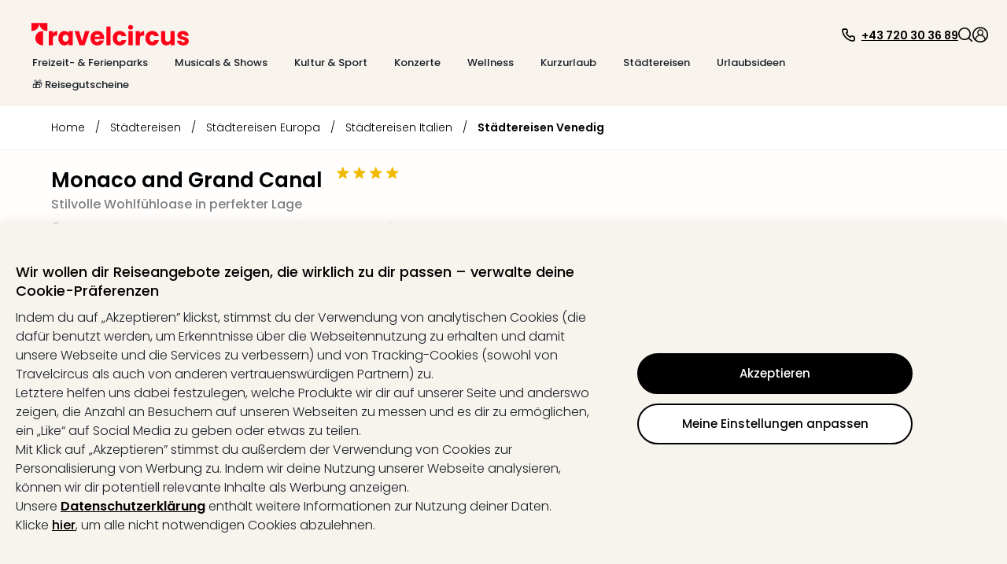

--- FILE ---
content_type: application/javascript; charset=UTF-8
request_url: https://static-prod.travel-cdn.net/_next/static/Frud3zjboDi05jbFjUt-9/_buildManifest.js
body_size: 3847
content:
self.__BUILD_MANIFEST=function(s,c,t,a,e,n,d,j,h,i,u,b,f,k,o,g,x,p,y,l,r,v,w,_,m,I,B,F,A,D,E,L,M,N,S,T,U,C,P,q,z,G,H,J,K,O,Q,R,V,W,X,Y,Z,$,ss,sc,st,sa,se,sn,sd,sj,sh,si,su,sb,sf,sk,so,sg,sx,sp,sy,sl,sr,sv,sw,s_,sm,sI,sB,sF,sA,sD,sE,sL,sM,sN,sS,sT,sU,sC,sP,sq,sz,sG,sH,sJ,sK,sO,sQ,sR,sV,sW,sX,sY,sZ,s$,s4,s8,s0,s9,s1,s2,s7,s5,s3,s6,cs,cc,ct,ca,ce,cn,cd,cj,ch,ci,cu,cb,cf,ck,co,cg,cx,cp,cy,cl,cr,cv,cw,c_,cm,cI,cB){return{__rewrites:{afterFiles:[],beforeFiles:[],fallback:[]},"/404":["static/chunks/pages/404-e29f6493b086a698.js"],"/500":[d,j,h,i,u,b,f,k,o,g,x,p,y,l,r,v,w,_,m,I,B,F,A,D,E,L,M,N,S,T,U,C,P,q,z,G,H,J,K,O,Q,R,V,W,X,Y,Z,$,ss,s,c,t,a,e,n,sc,st,sa,se,sn,sd,sj,sh,si,su,sb,sf,sk,so,sg,sx,sp,sy,sl,sr,sv,sw,s_,sm,sI,sB,sF,sA,sD,sE,sL,sM,sN,sS,sT,sU,sC,sP,sq,sz,sG,sH,sJ,sK,sO,sQ,sR,sV,sW,sX,sY,sZ,s$,s4,s8,s0,s9,s1,s2,s7,s5,s3,s6,cs,cc,ct,ca,ce,cn,cd,cj,ch,ci,cu,cb,"static/chunks/pages/500-6fa22a3cb8b5a875.js"],"/_error":[d,j,h,i,u,b,f,k,o,g,x,p,y,l,r,v,w,_,m,I,B,F,A,D,E,L,M,N,S,T,U,C,P,q,z,G,H,J,K,O,Q,R,V,W,X,Y,Z,$,ss,s,c,t,a,e,n,sc,st,sa,se,sn,sd,sj,sh,si,su,sb,sf,sk,so,sg,sx,sp,sy,sl,sr,sv,sw,s_,sm,sI,sB,sF,sA,sD,sE,sL,sM,sN,sS,sT,sU,sC,sP,sq,sz,sG,sH,sJ,sK,sO,sQ,sR,sV,sW,sX,sY,sZ,s$,s4,s8,s0,s9,s1,s2,s7,s5,s3,s6,cs,cc,ct,ca,ce,cn,cd,cj,ch,ci,cu,cb,"static/chunks/pages/_error-f911f72eac7423f8.js"],"/nextjs-404":[d,j,h,i,u,b,f,k,o,g,x,p,y,l,r,v,w,_,m,I,B,F,A,D,E,L,M,N,S,T,U,C,P,q,z,G,H,J,K,O,Q,R,V,W,X,Y,Z,$,ss,s,c,t,a,e,n,cf,ck,co,sc,st,sa,se,sn,sd,sj,sh,si,su,sb,sf,sk,so,sg,sx,sp,sy,sl,sr,sv,sw,s_,sm,sI,sB,sF,sA,sD,sE,sL,sM,sN,sS,sT,sU,sC,sP,sq,sz,sG,sH,sJ,sK,sO,sQ,sR,sV,sW,sX,sY,sZ,s$,s4,s8,s0,s9,s1,s2,s7,s5,s3,s6,cs,cc,ct,ca,ce,cn,cd,cj,ch,ci,cu,cb,cg,cx,"static/chunks/pages/nextjs-404-092118f65636ea8a.js"],"/nextjs-dyn-event/[event]":[d,j,h,i,u,b,f,k,o,g,x,p,y,l,r,v,w,_,m,I,B,F,A,D,E,L,M,N,S,T,U,C,P,q,z,G,H,J,K,O,Q,R,V,W,X,Y,Z,$,ss,s,c,t,a,e,n,cf,ck,co,cp,cy,sc,st,sa,se,sn,sd,sj,sh,si,su,sb,sf,sk,so,sg,sx,sp,sy,sl,sr,sv,sw,s_,sm,sI,sB,sF,sA,sD,sE,sL,sM,sN,sS,sT,sU,sC,sP,sq,sz,sG,sH,sJ,sK,sO,sQ,sR,sV,sW,sX,sY,sZ,s$,s4,s8,s0,s9,s1,s2,s7,s5,s3,s6,cs,cc,ct,ca,ce,cn,cd,cj,ch,ci,cu,cb,cg,cx,cl,cr,"static/chunks/pages/nextjs-dyn-event/[event]-3ad07e55ef9bd66f.js"],"/nextjs-dyn-event/[event]/date-time":[d,j,h,i,u,b,f,k,o,g,x,p,y,l,r,v,w,_,m,I,B,F,A,D,E,L,M,N,S,T,U,C,P,q,z,G,H,J,K,O,Q,R,V,W,X,Y,Z,$,ss,s,c,t,a,e,n,cf,ck,co,cp,cy,sc,st,sa,se,sn,sd,sj,sh,si,su,sb,sf,sk,so,sg,sx,sp,sy,sl,sr,sv,sw,s_,sm,sI,sB,sF,sA,sD,sE,sL,sM,sN,sS,sT,sU,sC,sP,sq,sz,sG,sH,sJ,sK,sO,sQ,sR,sV,sW,sX,sY,sZ,s$,s4,s8,s0,s9,s1,s2,s7,s5,s3,s6,cs,cc,ct,ca,ce,cn,cd,cj,ch,ci,cu,cb,cg,cx,cl,cr,"static/chunks/pages/nextjs-dyn-event/[event]/date-time-d1587125d0cdf6c7.js"],"/nextjs-dyn-event/[event]/hotel":[d,j,h,i,u,b,f,k,o,g,x,p,y,l,r,v,w,_,m,I,B,F,A,D,E,L,M,N,S,T,U,C,P,q,z,G,H,J,K,O,Q,R,V,W,X,Y,Z,$,ss,s,c,t,a,e,n,cf,ck,co,cp,cy,sc,st,sa,se,sn,sd,sj,sh,si,su,sb,sf,sk,so,sg,sx,sp,sy,sl,sr,sv,sw,s_,sm,sI,sB,sF,sA,sD,sE,sL,sM,sN,sS,sT,sU,sC,sP,sq,sz,sG,sH,sJ,sK,sO,sQ,sR,sV,sW,sX,sY,sZ,s$,s4,s8,s0,s9,s1,s2,s7,s5,s3,s6,cs,cc,ct,ca,ce,cn,cd,cj,ch,ci,cu,cb,cg,cx,cl,cr,"static/chunks/pages/nextjs-dyn-event/[event]/hotel-bf163fe3f11193d1.js"],"/nextjs-dyn-hotel/[hotel]":[d,j,h,i,u,b,f,k,o,g,x,p,y,l,r,v,w,_,m,I,B,F,A,D,E,L,M,N,S,T,U,C,P,q,z,G,H,J,K,O,Q,R,V,W,X,Y,Z,$,ss,s,c,t,a,e,n,cf,ck,co,cp,cy,cv,cw,sc,st,sa,se,sn,sd,sj,sh,si,su,sb,sf,sk,so,sg,sx,sp,sy,sl,sr,sv,sw,s_,sm,sI,sB,sF,sA,sD,sE,sL,sM,sN,sS,sT,sU,sC,sP,sq,sz,sG,sH,sJ,sK,sO,sQ,sR,sV,sW,sX,sY,sZ,s$,s4,s8,s0,s9,s1,s2,s7,s5,s3,s6,cs,cc,ct,ca,ce,cn,cd,cj,ch,ci,cu,cb,cg,cx,cl,"static/chunks/pages/nextjs-dyn-hotel/[hotel]-f3956634-6de8946ecedce886.js","static/chunks/pages/nextjs-dyn-hotel/[hotel]-a4320cbe-664d120c976b75aa.js","static/chunks/pages/nextjs-dyn-hotel/[hotel]-78c0fb05-64a7bc7ba446c5f1.js","static/chunks/pages/nextjs-dyn-hotel/[hotel]-7774a770-95b55e9980c0377f.js","static/chunks/pages/nextjs-dyn-hotel/[hotel]-ee9d25da-cfe47948eda37194.js","static/chunks/pages/nextjs-dyn-hotel/[hotel]-36f32bfe-bf50b66f567477c2.js","static/chunks/pages/nextjs-dyn-hotel/[hotel]-022ae3d7-9144fb9a57d137a9.js","static/chunks/pages/nextjs-dyn-hotel/[hotel]-23d983ae-6004973e89114712.js","static/chunks/pages/nextjs-dyn-hotel/[hotel]-2e8228d5-8256821c5b34dfea.js","static/chunks/pages/nextjs-dyn-hotel/[hotel]-c425ff37-a52c1a19b3f939a8.js","static/chunks/pages/nextjs-dyn-hotel/[hotel]-d38ebb50-725af1a50bd1be62.js","static/chunks/pages/nextjs-dyn-hotel/[hotel]-985bb314-73a33374adf4f5a9.js","static/chunks/pages/nextjs-dyn-hotel/[hotel]-a4ae9cdf-b96fff460d19169c.js","static/chunks/pages/nextjs-dyn-hotel/[hotel]-dc04f9c8-77d76afc0f39b8cf.js","static/chunks/pages/nextjs-dyn-hotel/[hotel]-5a4f0995-d7bcc960ea882312.js","static/chunks/pages/nextjs-dyn-hotel/[hotel]-90e8c9d0-5f297afd64f2ff93.js","static/chunks/pages/nextjs-dyn-hotel/[hotel]-e37337f9-c6b625a37f5bbb77.js","static/chunks/pages/nextjs-dyn-hotel/[hotel]-66588faf-5110b631db5631aa.js","static/chunks/pages/nextjs-dyn-hotel/[hotel]-be0403c3-a17feb21795da2dc.js","static/chunks/pages/nextjs-dyn-hotel/[hotel]-48cc887b-59482399b35e08f9.js","static/chunks/pages/nextjs-dyn-hotel/[hotel]-18877d52-053dea605e079e11.js","static/chunks/pages/nextjs-dyn-hotel/[hotel]-e6e59946-63fbfc527d80affe.js"],"/nextjs-dyn-landingpage/[landing]":[d,j,h,i,u,b,f,k,o,g,x,p,y,l,r,v,w,_,m,I,B,F,A,D,E,L,M,N,S,T,U,C,P,q,z,G,H,J,K,O,Q,R,V,W,X,Y,Z,$,ss,s,c,t,a,e,n,cf,ck,co,"static/chunks/808-aaf3dac31ec4e2c7.js","static/chunks/4519-bade8e4681ac07c4.js","static/chunks/7186-58aa7a003678ed53.js","static/chunks/8334-5e5fc8abbf8526e5.js","static/chunks/2517-fa42b05d3f485683.js","static/chunks/4027-5b95e5a041a58dd2.js","static/chunks/4332-294a589cc0fb6d88.js","static/chunks/3609-02cf8686a423abd6.js","static/chunks/3544-59f7b2e22a98afff.js",sc,st,sa,se,sn,sd,sj,sh,si,su,sb,sf,sk,so,sg,sx,sp,sy,sl,sr,sv,sw,s_,sm,sI,sB,sF,sA,sD,sE,sL,sM,sN,sS,sT,sU,sC,sP,sq,sz,sG,sH,sJ,sK,sO,sQ,sR,sV,sW,sX,sY,sZ,s$,s4,s8,s0,s9,s1,s2,s7,s5,s3,s6,cs,cc,ct,ca,ce,cn,cd,cj,ch,ci,cu,cb,cg,cx,c_,"static/chunks/pages/nextjs-dyn-landingpage/[landing]-f3956634-4193ef43a84f32f4.js","static/chunks/pages/nextjs-dyn-landingpage/[landing]-859e09bc-ae0f74e1f03b1398.js","static/chunks/pages/nextjs-dyn-landingpage/[landing]-f5ef7187-98620b14ce3ca2c8.js"],"/nextjs-dyn-product-as-voucher/[product]/[voucher]":[d,j,h,i,u,b,f,k,o,g,x,p,y,l,r,v,w,_,m,I,B,F,A,D,E,L,M,N,S,T,U,C,P,q,z,G,H,J,K,O,Q,R,V,W,X,Y,Z,$,ss,s,c,t,a,e,n,cf,ck,co,cp,cy,sc,st,sa,se,sn,sd,sj,sh,si,su,sb,sf,sk,so,sg,sx,sp,sy,sl,sr,sv,sw,s_,sm,sI,sB,sF,sA,sD,sE,sL,sM,sN,sS,sT,sU,sC,sP,sq,sz,sG,sH,sJ,sK,sO,sQ,sR,sV,sW,sX,sY,sZ,s$,s4,s8,s0,s9,s1,s2,s7,s5,s3,s6,cs,cc,ct,ca,ce,cn,cd,cj,ch,ci,cu,cb,cg,cx,cl,"static/chunks/pages/nextjs-dyn-product-as-voucher/[product]/[voucher]-48ab2383b0662dd9.js"],"/nextjs-dyn-sitemap":[d,j,h,i,u,b,f,k,o,g,x,p,y,l,r,v,w,_,m,I,B,F,A,D,E,L,M,N,S,T,U,C,P,q,z,G,H,J,K,O,Q,R,V,W,X,Y,Z,$,ss,s,c,t,a,e,n,cf,ck,co,cm,sc,st,sa,se,sn,sd,sj,sh,si,su,sb,sf,sk,so,sg,sx,sp,sy,sl,sr,sv,sw,s_,sm,sI,sB,sF,sA,sD,sE,sL,sM,sN,sS,sT,sU,sC,sP,sq,sz,sG,sH,sJ,sK,sO,sQ,sR,sV,sW,sX,sY,sZ,s$,s4,s8,s0,s9,s1,s2,s7,s5,s3,s6,cs,cc,ct,ca,ce,cn,cd,cj,ch,ci,cu,cb,cg,cx,cI,"static/chunks/pages/nextjs-dyn-sitemap-19cd69a797e72479.js"],"/nextjs-dyn-sitemap/pages":[d,j,h,i,u,b,f,k,o,g,x,p,y,l,r,v,w,_,m,I,B,F,A,D,E,L,M,N,S,T,U,C,P,q,z,G,H,J,K,O,Q,R,V,W,X,Y,Z,$,ss,s,c,t,a,e,n,cf,ck,co,cm,sc,st,sa,se,sn,sd,sj,sh,si,su,sb,sf,sk,so,sg,sx,sp,sy,sl,sr,sv,sw,s_,sm,sI,sB,sF,sA,sD,sE,sL,sM,sN,sS,sT,sU,sC,sP,sq,sz,sG,sH,sJ,sK,sO,sQ,sR,sV,sW,sX,sY,sZ,s$,s4,s8,s0,s9,s1,s2,s7,s5,s3,s6,cs,cc,ct,ca,ce,cn,cd,cj,ch,ci,cu,cb,cg,cx,cI,"static/chunks/pages/nextjs-dyn-sitemap/pages-cb35bfaabccdc942.js"],"/nextjs-dyn-voucher/[voucher]":[d,j,h,i,u,b,f,k,o,g,x,p,y,l,r,v,w,_,m,I,B,F,A,D,E,L,M,N,S,T,U,C,P,q,z,G,H,J,K,O,Q,R,V,W,X,Y,Z,$,ss,s,c,t,a,e,n,cf,ck,co,cp,cy,"static/chunks/6342-e66fe0b79655a713.js","static/chunks/5474-8eeea894cf554078.js","static/chunks/6598-60fbd98cf104806a.js","static/chunks/1033-9498c302264c301f.js",sc,st,sa,se,sn,sd,sj,sh,si,su,sb,sf,sk,so,sg,sx,sp,sy,sl,sr,sv,sw,s_,sm,sI,sB,sF,sA,sD,sE,sL,sM,sN,sS,sT,sU,sC,sP,sq,sz,sG,sH,sJ,sK,sO,sQ,sR,sV,sW,sX,sY,sZ,s$,s4,s8,s0,s9,s1,s2,s7,s5,s3,s6,cs,cc,ct,ca,ce,cn,cd,cj,ch,ci,cu,cb,cg,cx,cl,"static/chunks/pages/nextjs-dyn-voucher/[voucher]-f3956634-2208f978bf192634.js","static/css/ae297be680e4579a.css","static/chunks/pages/nextjs-dyn-voucher/[voucher]-b53d970c-1178198b90a63c4b.js","static/chunks/pages/nextjs-dyn-voucher/[voucher]-f66e30f4-a7bccbd1c9ae091e.js","static/chunks/pages/nextjs-dyn-voucher/[voucher]-07d3e448-041853499c271c43.js","static/chunks/pages/nextjs-dyn-voucher/[voucher]-634b00d5-34bc4245ae7806ce.js","static/chunks/pages/nextjs-dyn-voucher/[voucher]-e492aa1e-cdcad426e35f3680.js","static/chunks/pages/nextjs-dyn-voucher/[voucher]-b1827c7b-b2f906ae93640865.js","static/chunks/pages/nextjs-dyn-voucher/[voucher]-dc35c5a4-956261c900cb32c2.js","static/chunks/pages/nextjs-dyn-voucher/[voucher]-9eb683ae-1596f6d6a13c4a65.js","static/chunks/pages/nextjs-dyn-voucher/[voucher]-4815a68d-3dbcb16b65d78488.js","static/chunks/pages/nextjs-dyn-voucher/[voucher]-983781e0-71818da69602a8c7.js","static/chunks/pages/nextjs-dyn-voucher/[voucher]-dce4de2c-ba051ea0259ff2c3.js"],"/nextjs-getaways":[d,j,h,i,u,b,f,k,o,g,x,p,y,l,r,v,w,_,m,I,B,F,A,D,E,L,M,N,S,T,U,C,P,q,z,G,H,J,K,O,Q,R,V,W,X,Y,Z,$,ss,s,c,t,a,e,n,cf,ck,co,cv,cw,"static/chunks/5094-bad75f4a77b74d38.js","static/chunks/929-66f81c9667d83922.js",sc,st,sa,se,sn,sd,sj,sh,si,su,sb,sf,sk,so,sg,sx,sp,sy,sl,sr,sv,sw,s_,sm,sI,sB,sF,sA,sD,sE,sL,sM,sN,sS,sT,sU,sC,sP,sq,sz,sG,sH,sJ,sK,sO,sQ,sR,sV,sW,sX,sY,sZ,s$,s4,s8,s0,s9,s1,s2,s7,s5,s3,s6,cs,cc,ct,ca,ce,cn,cd,cj,ch,ci,cu,cb,cg,cx,"static/chunks/4425-de3a01471799b4ea.js","static/chunks/7767-bc220be891214eae.js","static/chunks/3177-b1912b569d1fd867.js","static/chunks/1646-2d84715c06a2bba9.js","static/chunks/3243-3c2c77aca79ee11f.js","static/chunks/3258-e607bc80c27c1198.js","static/chunks/5176-d3518bd9505a1bf8.js","static/chunks/pages/nextjs-getaways-f3956634-007b074325c448be.js","static/chunks/pages/nextjs-getaways-a8d02924-035372fc0f09ee0d.js","static/chunks/pages/nextjs-getaways-e210a8ce-bf4af41237dfef68.js","static/chunks/pages/nextjs-getaways-b30c057f-d947f970462d1324.js","static/chunks/pages/nextjs-getaways-59240d53-493efcdcdf42e0f7.js","static/chunks/pages/nextjs-getaways-3b4a6c4e-fff2732b4e6b9ad9.js","static/chunks/pages/nextjs-getaways-fbcb9016-fec90adbef28938d.js","static/chunks/pages/nextjs-getaways-2e94a3c9-9f0b59f6edb1138c.js","static/chunks/pages/nextjs-getaways-6f368e48-5936cdae47586e7e.js","static/chunks/pages/nextjs-getaways-2cac2229-e1a77e1807c03d84.js","static/chunks/pages/nextjs-getaways-6562ba8b-b50c41b1975f08f0.js","static/chunks/pages/nextjs-getaways-ae816020-3f7a7206dadbe5df.js"],"/nextjs-static/account":[d,j,h,i,u,b,f,k,o,g,x,p,y,l,r,v,w,_,m,I,B,F,A,D,E,L,M,N,S,T,U,C,P,q,z,G,H,J,K,O,Q,R,V,W,X,Y,Z,$,ss,s,c,t,a,e,n,cf,ck,co,sc,st,sa,se,sn,sd,sj,sh,si,su,sb,sf,sk,so,sg,sx,sp,sy,sl,sr,sv,sw,s_,sm,sI,sB,sF,sA,sD,sE,sL,sM,sN,sS,sT,sU,sC,sP,sq,sz,sG,sH,sJ,sK,sO,sQ,sR,sV,sW,sX,sY,sZ,s$,s4,s8,s0,s9,s1,s2,s7,s5,s3,s6,cs,cc,ct,ca,ce,cn,cd,cj,ch,ci,cu,cb,cg,cx,c_,"static/chunks/pages/nextjs-static/account-5dde5373be182daf.js"],"/nextjs-static/checkout":[d,j,h,i,u,b,f,k,o,g,x,p,y,l,r,v,w,_,m,I,B,F,A,D,E,L,M,N,S,T,U,C,P,q,z,G,H,J,K,O,Q,R,V,W,X,Y,Z,$,ss,s,c,t,a,e,n,cf,ck,co,sc,st,sa,se,sn,sd,sj,sh,si,su,sb,sf,sk,so,sg,sx,sp,sy,sl,sr,sv,sw,s_,sm,sI,sB,sF,sA,sD,sE,sL,sM,sN,sS,sT,sU,sC,sP,sq,sz,sG,sH,sJ,sK,sO,sQ,sR,sV,sW,sX,sY,sZ,s$,s4,s8,s0,s9,s1,s2,s7,s5,s3,s6,cs,cc,ct,ca,ce,cn,cd,cj,ch,ci,cu,cb,cg,cx,cB,"static/chunks/pages/nextjs-static/checkout-d51ff63ba5f70f5a.js"],"/nextjs-static/checkout/payment":[d,j,h,i,u,b,f,k,o,g,x,p,y,l,r,v,w,_,m,I,B,F,A,D,E,L,M,N,S,T,U,C,P,q,z,G,H,J,K,O,Q,R,V,W,X,Y,Z,$,ss,s,c,t,a,e,n,cf,ck,co,sc,st,sa,se,sn,sd,sj,sh,si,su,sb,sf,sk,so,sg,sx,sp,sy,sl,sr,sv,sw,s_,sm,sI,sB,sF,sA,sD,sE,sL,sM,sN,sS,sT,sU,sC,sP,sq,sz,sG,sH,sJ,sK,sO,sQ,sR,sV,sW,sX,sY,sZ,s$,s4,s8,s0,s9,s1,s2,s7,s5,s3,s6,cs,cc,ct,ca,ce,cn,cd,cj,ch,ci,cu,cb,cg,cx,cB,"static/chunks/pages/nextjs-static/checkout/payment-a0dc7169709c906f.js"],"/nextjs-static/checkout/success":[d,j,h,i,u,b,f,k,o,g,x,p,y,l,r,v,w,_,m,I,B,F,A,D,E,L,M,N,S,T,U,C,P,q,z,G,H,J,K,O,Q,R,V,W,X,Y,Z,$,ss,s,c,t,a,e,n,cf,ck,co,sc,st,sa,se,sn,sd,sj,sh,si,su,sb,sf,sk,so,sg,sx,sp,sy,sl,sr,sv,sw,s_,sm,sI,sB,sF,sA,sD,sE,sL,sM,sN,sS,sT,sU,sC,sP,sq,sz,sG,sH,sJ,sK,sO,sQ,sR,sV,sW,sX,sY,sZ,s$,s4,s8,s0,s9,s1,s2,s7,s5,s3,s6,cs,cc,ct,ca,ce,cn,cd,cj,ch,ci,cu,cb,cg,cx,"static/chunks/pages/nextjs-static/checkout/success-95db553141fb9797.js"],"/nextjs-static/newsletter/success":[s,c,t,a,e,n,cf,ck,co,cg,cx,"static/chunks/pages/nextjs-static/newsletter/success-babef063f8bb7d45.js"],"/nextjs-static/newsletter/unsubscribe":[s,c,t,a,e,n,cf,ck,co,cg,cx,"static/chunks/pages/nextjs-static/newsletter/unsubscribe-fe6bcaa0366f2c8c.js"],"/nextjs-static/static":[d,j,h,i,u,b,f,k,o,g,x,p,y,l,r,v,w,_,m,I,B,F,A,D,E,L,M,N,S,T,U,C,P,q,z,G,H,J,K,O,Q,R,V,W,X,Y,Z,$,ss,s,c,t,a,e,n,cf,ck,co,"static/chunks/1216-7e876cfa8d3ab34e.js","static/chunks/7536-b879ab5678264797.js","static/chunks/488-ceb38aaa0c228ae5.js",sc,st,sa,se,sn,sd,sj,sh,si,su,sb,sf,sk,so,sg,sx,sp,sy,sl,sr,sv,sw,s_,sm,sI,sB,sF,sA,sD,sE,sL,sM,sN,sS,sT,sU,sC,sP,sq,sz,sG,sH,sJ,sK,sO,sQ,sR,sV,sW,sX,sY,sZ,s$,s4,s8,s0,s9,s1,s2,s7,s5,s3,s6,cs,cc,ct,ca,ce,cn,cd,cj,ch,ci,cu,cb,cg,cx,"static/chunks/4982-a9f04f00ef9fc4e7.js","static/chunks/8070-573159755ef35c30.js","static/chunks/pages/nextjs-static/static-f3956634-2113af37610275b0.js","static/chunks/pages/nextjs-static/static-79955733-b646bf2966fa44ac.js","static/css/80072a7f974bc9e6.css","static/chunks/pages/nextjs-static/static-23f04ba1-9f465853e285c239.js","static/chunks/pages/nextjs-static/static-55753232-3e47d9fcfa2614fa.js","static/chunks/pages/nextjs-static/static-f5ef7187-59d1af503e330770.js","static/chunks/pages/nextjs-static/static-bda2680f-0f6cfb6e603dd6b1.js","static/chunks/pages/nextjs-static/static-62b25269-adb7e845515edc16.js","static/chunks/pages/nextjs-static/static-3a0bf718-73af38ed2a3429ac.js","static/chunks/pages/nextjs-static/static-77a3c2a6-58ce9fd43cbfc10b.js"],sortedPages:["/404","/500","/_app","/_error","/nextjs-404","/nextjs-dyn-event/[event]","/nextjs-dyn-event/[event]/date-time","/nextjs-dyn-event/[event]/hotel","/nextjs-dyn-hotel/[hotel]","/nextjs-dyn-landingpage/[landing]","/nextjs-dyn-product-as-voucher/[product]/[voucher]","/nextjs-dyn-sitemap","/nextjs-dyn-sitemap/pages","/nextjs-dyn-voucher/[voucher]","/nextjs-getaways","/nextjs-static/account","/nextjs-static/checkout","/nextjs-static/checkout/payment","/nextjs-static/checkout/success","/nextjs-static/newsletter/success","/nextjs-static/newsletter/unsubscribe","/nextjs-static/static"]}}("static/chunks/5026-417c906b09285f6c.js","static/chunks/6582-3aa442f394f4c873.js","static/chunks/9965-5e31f2e5caeb4196.js","static/chunks/2644-7f88fdd2381181f3.js","static/chunks/6284-078abe49031a3751.js","static/chunks/5861-08e8d6e2b5792c74.js","static/chunks/4116-2dc00587d31311b9.js","static/chunks/5071-c85fcadf76469c35.js","static/chunks/1834-42484e897ed77184.js","static/chunks/494-81928a61992f886f.js","static/chunks/5983-c44572f65ca8cda6.js","static/chunks/4902-f27765003c2fa0a0.js","static/chunks/1669-7f7636bd3b96868f.js","static/chunks/9090-836ca3795cc34419.js","static/chunks/7210-a5bac41d92f8fbd3.js","static/chunks/1110-26edfa6b127c74e1.js","static/chunks/2747-55e2ac42825cb3b3.js","static/chunks/9390-ae64cdce811b8216.js","static/chunks/697-e9a5bca314456890.js","static/chunks/8103-8487293e73dec758.js","static/chunks/8483-dc050ac5ea104cba.js","static/chunks/7497-01bc77f1fdc1eb24.js","static/chunks/5666-28326891aaac7fe5.js","static/chunks/8452-eab51f66e81ae593.js","static/chunks/1882-7b21625216e89297.js","static/chunks/239-f33d4e4e45b566bd.js","static/chunks/8302-7304aed83d802f38.js","static/chunks/7054-424f4ade2afde176.js","static/chunks/6333-4c859b6d10f34f4f.js","static/chunks/724-d657addcab61a1a1.js","static/chunks/3253-08ba74a2b954cddc.js","static/chunks/6361-1fc1b03e017e7177.js","static/chunks/1852-59ddf2ca914753ab.js","static/chunks/7976-b41dd14406e87e20.js","static/chunks/8124-046ef9ac3967e6d2.js","static/chunks/6846-9703e11a55de879d.js","static/chunks/7204-6d91a4bbc4d98ee7.js","static/chunks/7490-46c1299276372c3d.js","static/chunks/4671-b8cf6b2c921dca65.js","static/chunks/5171-6815bf686ee22aab.js","static/chunks/8423-8936916c5c0e0ee7.js","static/chunks/3480-61985787bbcae7ca.js","static/chunks/5647-5b8a31f866b7343b.js","static/chunks/2444-423254e76ff340ee.js","static/chunks/112-1799074e494e3a1b.js","static/chunks/5577-74115529e21027c2.js","static/chunks/3143-f6a4fb92b8017884.js","static/chunks/7092-e3ac39bb881799a4.js","static/chunks/7114-e757e9caca9128b3.js","static/chunks/250-f3421decf7cd2ee7.js","static/chunks/8642-a360b1542775cc20.js","static/chunks/5723-410475a56e207613.js","static/chunks/8805-685880ce115da9b2.js","static/chunks/1794-d8c8295e945a2d5e.js","static/chunks/4571-23dffe12f1543643.js","static/chunks/4659-8427abe2729ddda9.js","static/chunks/5422-987d23c520df1379.js","static/chunks/6998-27608eabb12f7002.js","static/chunks/817-de20a0725a9eeed4.js","static/chunks/2568-e687ebc79c9ea7a2.js","static/chunks/1966-0713d4a7abdad3eb.js","static/chunks/1290-d030c86f9692b791.js","static/chunks/5899-13ed97d8affb1cd2.js","static/chunks/4861-a4037f186ff78516.js","static/chunks/1887-e98b4686898e9e36.js","static/chunks/7734-1e93accfd68a3bd0.js","static/chunks/6716-ae21de8bade2d98b.js","static/chunks/8295-6cb9bf1de0191952.js","static/chunks/7474-5ceda0c2f60536ca.js","static/chunks/2630-80c5daed12a18a04.js","static/chunks/1112-cb32c89f3ab866df.js","static/chunks/8778-85f62a660a60d7f2.js","static/chunks/5620-0ef19efa3e6033dc.js","static/chunks/3249-63533f8d2d39fd49.js","static/chunks/1507-83fad661abf25f0e.js","static/chunks/3206-e3df6dc3ef1712ed.js","static/chunks/900-4aeb91b0f6c6d762.js","static/chunks/3955-9197ef515c1f2c1e.js","static/chunks/8810-8f2307d99e70a537.js","static/chunks/2293-2a2ba8f75f62b8fa.js","static/chunks/7341-7d33c4cb774eec6f.js","static/chunks/2972-4fd063b97ab92f8d.js","static/chunks/9264-a2d87e521a5b7936.js","static/chunks/2612-15729ee02a367a83.js","static/chunks/94-5ad3d7a80fc12a92.js","static/chunks/3260-733a7dcd862455c1.js","static/chunks/5755-ebecfa8deff71a52.js","static/chunks/1813-45be2991baf7fe65.js","static/chunks/8125-ac4e8c024b4a5d1f.js","static/chunks/3408-4cc3bdd19b5cecd3.js","static/chunks/9588-3ee3f07023344a3d.js","static/chunks/3024-7c13bfe19dc58081.js","static/chunks/8584-be6281c1e1fdf038.js","static/chunks/9682-a035f0088439dd3f.js","static/chunks/8223-4c0c8f375ebf3905.js","static/chunks/1129-88d03105b1478e50.js","static/chunks/279-2354b9533a1231be.js","static/chunks/2581-2e1df8727eb3fda6.js","static/chunks/765-f41a6c76cd554736.js","static/chunks/3840-8495d2d3467978ba.js","static/chunks/9070-98a9cc2bf18e5174.js","static/chunks/3913-6321854ac03084d7.js","static/chunks/9359-8731fdac1a2ad418.js","static/chunks/4911-288dad631f7a92ed.js","static/chunks/7560-d2970ffec0f52b83.js","static/chunks/3784-867e6098578df238.js","static/chunks/4180-b5541e3242736b85.js","static/chunks/1307-08233fdce228b1e1.js","static/chunks/5744-9a92016a5cf8a2c3.js","static/chunks/4490-5926aaf7a663e0e8.js","static/chunks/5289-7d0b3b9b8cccf455.js","static/chunks/1958-c5e8acf86f0b6da1.js","static/chunks/6379-2abc0bf04f7c7092.js","static/chunks/2902-c61385fdf622b090.js","static/chunks/9323-58c0d2d5100a07e2.js","static/chunks/4214-9e677685de4b33f6.js","static/chunks/2391-1d5c2c70ca67354b.js","static/chunks/8544-a2feab7190a3a453.js","static/chunks/2920-6a84b76f4d502ccc.js","static/chunks/5572-a86fd879576221d4.js","static/chunks/6966-faf87c6551498c12.js","static/chunks/8717-52e2aa46dbe6705c.js","static/chunks/4095-a6e32f5f42c8d0a9.js","static/chunks/9531-12f6494a7d1e0295.js","static/chunks/6994-12b4985064d82c22.js","static/chunks/6732-42eeb802c4a891f7.js","static/chunks/3707-1c9dce0369563b95.js","static/chunks/2616-cfba3575b6df0aad.js","static/chunks/993-21d865e129d1f849.js","static/chunks/4179-229ef60373bcd429.js","static/chunks/6908-8d1d9243a6f1e7a5.js","static/chunks/3225-4b662aa86f83efed.js","static/chunks/1929-866428d102f2e927.js","static/chunks/4202-c424f839cd5572c1.js","static/chunks/2467-6b0be4bf4b0995d7.js","static/chunks/8267-b6035068c6be83e1.js","static/chunks/8659-f795528984bc60bd.js","static/chunks/1881-9a45ff903a04190b.js","static/chunks/7702-672cae6e81045c23.js","static/chunks/8715-81d8cba6bcdc9b3b.js","static/chunks/8764-3262c07cd7d154d9.js","static/chunks/4916-516ae0b8625e57fd.js","static/chunks/6492-a996f978e6c43eb4.js","static/chunks/440-e0f138ea4997ade2.js","static/chunks/6114-673bfff872f1b740.js"),self.__BUILD_MANIFEST_CB&&self.__BUILD_MANIFEST_CB();

--- FILE ---
content_type: text/plain; charset=utf-8
request_url: https://ip4.travelcircus.de/
body_size: -257
content:
18.119.134.233

--- FILE ---
content_type: image/svg+xml
request_url: https://cdn.elev.io/sdk/icons/v9/question-circle.svg
body_size: 147
content:
<svg viewBox="0 0 24 24"><path d="M12 22C6.486 22 2 17.515 2 12 2 6.487 6.486 2 12 2s10 4.486 10 10c0 5.515-4.486 10-10 10zm0-18c-4.411 0-8 3.589-8 8s3.589 8 8 8 8-3.589 8-8-3.589-8-8-8z"/><path d="M13 15h-2v-3h1a2 2 0 1 0-2-2H8c0-2.205 1.795-4 4-4s4 1.795 4 4a4.011 4.011 0 0 1-3 3.875V15z"/><circle cx="12" cy="17" r="1.25"/></svg>

--- FILE ---
content_type: application/javascript; charset=UTF-8
request_url: https://static-prod.travel-cdn.net/_next/static/chunks/6461.27100463bbdb9e29.js
body_size: 3735
content:
"use strict";(self.webpackChunk_N_E=self.webpackChunk_N_E||[]).push([[6461],{76461:function(e,n,t){t.r(n),t.d(n,{default:function(){return eI}});var i=t(85893),s=t(67294),o=t(72033),r=t(49414),l=t(42500),x=t(44012),d=t(21308),a=t(77874),c=t(635),h=t(96540);let p=e=>(0,i.jsx)(a.Box,{bg:a.Color.WHITE_TWO,textAlign:"center",borderRadius:"10px",mb:"8px",py:"16px",...e}),u=e=>{let{index:n,...t}=e;return(0,i.jsx)(a.Text,{as:"a",color:a.Color.BLACK_TWO,width:"31%",marginRight:(n+1)%3==0?0:"3%",...t})},j=e=>(0,i.jsx)(a.Text,{mt:"3px",fontSize:"14px",semiBold:!0,lineHeight:"18px",...e}),m=e=>{let{isBigger:n,...t}=e,s=n?"18px":"14px";return(0,i.jsx)(a.PositionBox,{position:"absolute",width:s,height:s,bg:a.Color.BLACK,bottom:n?"2px":"6px",right:n?"-8px":"-2px",borderRadius:"50%",pt:"1px",children:(0,i.jsx)(a.Text,{color:a.Color.WHITE,semiBold:!0,fontSize:n?"8px":"12px",lineHeight:s,...t})})},g=e=>{let{index:n,href:t,children:s,icon:o="overview",counter:r,...l}=e,x=(0,h.d8)(r);return(0,i.jsx)(u,{href:t,index:n,children:(0,i.jsxs)(p,{...l,children:[(0,i.jsxs)(a.PositionBox,{position:"relative",display:"inline-block",children:[(0,i.jsx)(a.Icon,{size:23,name:o}),x>0&&(0,i.jsx)(m,{isBigger:x>9,children:r})]}),(0,i.jsx)(j,{children:s})]})})};var E=t(41239),f=t(16035);let C=e=>(0,i.jsx)(a.Card,{color:a.Color.WHITE,borderRadius:"10px",boxShadow:"none",...e}),T=e=>{let{imagePath:n,...t}=e;return(0,i.jsx)(a.Text,{width:46,height:46,minWidth:46,pt:14,backgroundImage:"url(".concat(n,")"),fontSize:"13px",textAlign:"center",semiBold:!0,...t})},S=e=>{let{hasBeenOpened:n,vipStatus:t,initials:s,...o}=e;if(!s)return null;let{isBronze:r,isSilver:l,isGold:d}=(0,E.sv)({vipStatus:t});return(0,i.jsx)(C,{background:f.ik[t],p:"16px 18px 17px 22px",mb:34,...o,children:(0,i.jsxs)(a.Flex,{children:[n&&(0,i.jsx)(T,{imagePath:f.Tb[t],children:s}),(0,i.jsxs)(a.Box,{ml:26,children:[(0,i.jsxs)(a.Text,{fontSize:"18px",lineHeight:"20px",semiBold:!0,mb:"7px",maxWidth:120,children:[r&&(0,i.jsx)(x.Z,{id:"You are a bronze member."}),l&&(0,i.jsx)(x.Z,{id:"You have achieved silver status!"}),d&&(0,i.jsx)(x.Z,{id:"You have achieved gold status!"})]}),(0,i.jsxs)(a.Text,{fontSize:"15px",lineHeight:"20px",children:[r&&(0,i.jsxs)(i.Fragment,{children:[(0,i.jsx)(x.Z,{id:"Benefit from"})," ",(0,i.jsx)(a.Text,{semiBold:!0,display:"inline",children:(0,i.jsx)(x.Z,{id:"exclusive private sales!"})})]}),l&&(0,i.jsxs)(i.Fragment,{children:[(0,i.jsx)(x.Z,{id:"Benefit from a"})," ",(0,i.jsx)(a.Text,{semiBold:!0,display:"inline",children:(0,i.jsx)(x.Z,{id:"5% discount on your next booking!"})})]}),d&&(0,i.jsxs)(i.Fragment,{children:[(0,i.jsx)(x.Z,{id:"Enjoy a"})," ",(0,i.jsxs)(a.Text,{semiBold:!0,display:"inline",children:[(0,i.jsx)(x.Z,{id:"10% discount"})," "]}),(0,i.jsx)(x.Z,{id:"on all upcoming bookings!"})]})]})]})]})})};var B=t(61600),b=t(36876),I=t(32293);let v=(e,n)=>n?e:"".concat(B.yZ.BASE).concat(e),_=()=>{(0,b.hH)({actionType:I.j7.VIEW_WISHLIST,option:I.dG.USER_SIDEBAR})};var R=t(71893);let Z=e=>{let{children:n,...t}=e;return(0,i.jsx)(a.PositionBox,{position:"absolute",bottom:0,left:0,right:0,bg:a.Color.WHITE,py:"8px",style:{boxShadow:"-5px -5px 10px rgba(0, 0, 0, 0.05)"},...t,children:(0,i.jsx)(a.Flex,{children:n})})},L=(0,R.default)(a.Text).withConfig({componentId:"sc-4ce39b-0"})(["&:hover{color:",";}"],a.Color.BLACK),O=e=>(0,i.jsx)(L,{fontSize:"14px",lineHeight:"40px",fontWeight:"500",textAlign:"center",color:a.Color.BLACK,cursor:"pointer",...e}),y=(0,R.default)(O).withConfig({componentId:"sc-4ce39b-1"})(["&:hover{text-decoration:underline;}"]),A=e=>(0,i.jsx)(a.Box,{width:"50%",children:(0,i.jsx)(y,{role:"button",tabIndex:0,...e})}),k=e=>{let{children:n,...t}=e;return(0,i.jsx)(a.Box,{width:"50%",borderLeft:"1px dashed ".concat(a.Color.VERY_LIGHT_PINK),children:(0,i.jsxs)(O,{role:"button",tabIndex:0,...t,children:[(0,i.jsx)(a.Icon,{name:"help",size:18,mr:13,style:{position:"relative",top:"2px"}}),n]})})};var w=t(12526),H=t(9669),D=t.n(H),P=t(36808),U=t.n(P),F=t(5612),N=t(11129),V=t(59849),W=t(89348),G=t(55736),z=t(66369),K=t(61638),Y=t(51013),M=t(10528),Q=t(3835),q=t(41729),J=t(79645),X=t(87706),$=t(75393);let ee=e=>{let{setIsLoggedIn:n,toggleOpenContainer:t,setVipStatus:i,shouldRefetchVipData:o}=e,r=(0,w.I0)(),l=(0,w.v9)(J.f0),x=(0,Q.NS)({maxWidth:V.B.TABLET_REVERSE}),[d,a]=(0,s.useState)(null),[c,p]=(0,s.useState)(!1),u=(0,G.Zt)(l).length,j=(0,Y.gg)({menu:(0,Y.Jx)(),counter:u,trackButton:_}),m=(0,X.K)({featureFlagName:$.F.AUTH_MODAL_ACTIVE});return(0,s.useEffect)(()=>{c&&t()},[x]),(0,s.useEffect)(()=>{o&&D().get("".concat((0,F.kG)()).concat(N.bV.USER,"/").concat(U().get("userId")),{headers:{"access-token":(0,z.hP)()}}).then(e=>{if(null==e?void 0:e.data){let{vipStatus:n}=(0,G.hN)(e.data);if((0,h.QB)(n))return i(n),n}return Promise.reject(Error("No user data in response"))})},[o]),{handleLogout:()=>{let e=(0,z.hP)();D().post("".concat(F.Gd).concat(N.bV.LOGOUT),{token:e}).then(e=>{(null==e?void 0:e.status)===K.M.OK?(W.Z.resetUserId(),(0,M.tC)(),(0,M.WN)(),n(!1),r({type:q.er}),m&&t()):a("Error! Please try again.")})},isVipHotlineOpened:c,handleOpenVipHotline:e=>{x||t(e),p(!0)},handleCloseVipHotline:()=>p(!1),error:d,menuItems:j}},en=e=>{let{setIsLoggedIn:n,toggleOpenContainer:t,locale:s,openingHours:o,phoneNumber:r,csEmail:l,isContainerOpened:h,hasBeenOpened:p,vipStatus:u,initials:j,hasPhoneSupport:m,setVipStatus:E,shouldRefetchVipData:f,...C}=e,{handleLogout:T,error:B,handleOpenVipHotline:b,handleCloseVipHotline:I,isVipHotlineOpened:_,menuItems:R}=ee({setIsLoggedIn:n,toggleOpenContainer:t,isContainerOpened:h,setVipStatus:E,shouldRefetchVipData:f});return(0,i.jsxs)(i.Fragment,{children:[(0,i.jsx)(S,{hasBeenOpened:p,vipStatus:u,initials:j}),(0,i.jsx)(a.Flex,{flexWrap:"wrap",...C,children:R.map((e,n)=>{let{name:t,route:s,external:o,...r}=e;return(0,i.jsx)(g,{href:v(s,o),index:n,...r,children:(0,i.jsx)(x.Z,{id:t})},t)})}),B&&(0,i.jsx)(a.Text,{color:a.Color.CIRCUS_RED,mt:"20px",children:(0,i.jsx)(x.Z,{id:B})}),(0,i.jsxs)(Z,{children:[(0,i.jsx)(A,{onClick:T,onKeyDown:e=>(0,d.l)({event:e,onClick:T}),children:(0,i.jsx)(x.Z,{id:"Sign out"})}),(0,i.jsx)(k,{onClick:b,onKeyDown:e=>(0,d.l)({event:e,onClick:()=>b(e)}),children:"VIP Help"})]}),(0,i.jsx)(c.Z,{onClose:I,isOpened:_,openingHours:o,csEmail:l,phoneNumber:r,locale:s,hasPhoneSupport:m})]})};var et=t(66701);let ei=R.default.a.withConfig({componentId:"sc-557ee8be-0"})(["color:",";&:hover{text-decoration:none;color:",";}"],a.Color.WHITE,a.Color.WHITE),es=e=>(0,i.jsx)(a.Text,{as:"p",fontSize:"19px",semiBold:!0,color:a.Color.HOTEL_DARK_GREY,lineHeight:"26px",...e}),eo=e=>(0,i.jsx)(C,{mt:"25px",p:"27px 21px",background:"linear-gradient(66.22deg, #755525 6.35%, #EED281 78.23%), #070E30",...e}),er=e=>(0,i.jsx)(a.Text,{fontSize:"22px",lineHeight:"34px",semiBold:!0,...e}),el=e=>{let{children:n,...t}=e;return(0,i.jsxs)(a.Flex,{flexWrap:"nowrap",mt:"5px",alignItems:"center",...t,children:[(0,i.jsx)(a.Icon,{name:"netguru_check",size:18,mr:"20px",mt:"3px",style:{alignSelf:"flex-start"}}),(0,i.jsx)(a.Text,{fontSize:"15px",lineHeight:"24px",children:n})]})},ex=e=>(0,i.jsx)(a.Text,{semiBold:!0,display:"inline",...e}),ed=()=>(0,i.jsxs)(eo,{children:[(0,i.jsxs)(a.Flex,{alignItems:"baseline",children:[(0,i.jsx)(a.Icon,{name:"diamond",size:24,mr:"5px"}),(0,i.jsx)(er,{children:"Travelcircus VIP"})]}),(0,i.jsx)(er,{children:(0,i.jsx)(x.Z,{id:"save up to 10%"})}),(0,i.jsxs)(el,{children:[(0,i.jsx)(x.Z,{id:"Up to"})," ",(0,i.jsx)(ex,{children:(0,i.jsx)(x.Z,{id:"10% discount"})})]}),(0,i.jsxs)(el,{children:[(0,i.jsx)(x.Z,{id:"Exclusive"})," ",(0,i.jsx)(ex,{children:(0,i.jsx)(x.Z,{id:"Private Sales"})})]}),(0,i.jsxs)(el,{children:[(0,i.jsx)(x.Z,{id:"Personal"})," ",(0,i.jsx)(ex,{children:(0,i.jsx)(x.Z,{id:"VIP hotline"})})]})]});var ea=t(74806),ec=t(88354),eh=t(74077),ep=t(27453),eu=t(25400),ej=t(64146),em=t(11734);let eg=e=>{let{setIsLoggedIn:n,setInitials:t,setVipStatus:i}=e,{handleChange:s,handleSubmit:o,isPending:r,isSuccess:l,isError:x,isFormValid:d,error:a,credentials:c}=(0,ej.i)({setIsLoggedIn:n,setInitials:t,setVipStatus:i}),{socialAuthError:h,handleSuccess:p,handleError:u}=(0,em.E)();return{handleChange:s,handleSubmit:o,isPending:r,isSuccess:l,isError:x,isFormValid:d,error:a,socialAuthError:h,credentials:c,handleSuccess:p,handleError:u}};var eE=t(4475);let ef=(0,ea.ZP)(e=>{let{intl:n,setIsLoggedIn:t,setInitials:s,setVipStatus:o,isDesktopHeaderTheme:r}=e,{handleChange:l,handleSubmit:d,isPending:c,isSuccess:h,isError:p,isFormValid:u,error:j,socialAuthError:m,credentials:{email:g,password:E},handleSuccess:f,handleError:C}=eg({setIsLoggedIn:t,setInitials:s,setVipStatus:o,isDesktopHeaderTheme:r});return(0,i.jsxs)(eE.n,{onSubmit:d,autoComplete:"off",children:[(0,i.jsx)(a.Box,{mb:25,mt:23,children:(0,i.jsx)(a.RoundedInput,{name:"email",label:n.formatMessage({id:"Enter your email address"}),style:{width:"100%"},onChange:l,id:"user-email",value:g||"",required:!0})}),(0,i.jsx)(a.RoundedInput,{name:"password",type:"password",style:{width:"100%"},onChange:l,id:"user-password",label:n.formatMessage({id:"Password"}),value:E||"",required:!0}),(0,i.jsx)(a.Box,{mb:18,children:(0,i.jsx)(eE.r,{href:"".concat(B.yZ.BASE).concat(B.yZ.PASSWORD_FORGOTTEN),children:(0,i.jsx)(x.Z,{id:"Forgot your password?"})})}),(0,i.jsxs)(a.Box,{mb:"11px",children:[(0,i.jsx)(a.RoundedButton,{variant:a.RoundedButtonVariant.SECONDARY_LARGE_LONG,onClick:d,disabled:!u||c||h,children:(0,i.jsx)(x.Z,{id:c?"Loading":"Log in"})}),p&&(0,i.jsx)(a.Text,{mt:2,color:a.Color.CIRCUS_RED,children:(0,i.jsx)(x.Z,{id:j})})]}),(0,i.jsx)(ec.Z,{handleSuccess:f,handleError:C}),(0,i.jsx)(eh.Z,{handleSuccess:f,handleError:C}),(0,eu._m)(m)&&(0,i.jsx)(ep.Z,{mt:"6px",error:m})]})});var eC=t(31763);let eT=e=>{let{toggleOpen:n}=e,{isRetina:t}=(0,s.useContext)(eC.A);return{isRetina:t,handleSignUpClick:()=>{(0,M.B0)(),n()}}},eS=e=>{let{toggleOpen:n,setIsLoggedIn:t,hasBeenOpened:s,setInitials:o,setVipStatus:l,isDesktopHeaderTheme:d}=e,{isRetina:c,handleSignUpClick:h}=eT({toggleOpen:n});return(0,i.jsxs)(i.Fragment,{children:[d&&s&&(0,i.jsx)(a.Box,{mb:24,children:(0,i.jsx)(et.default,{src:r.By.TC_FULL_BLACK,alt:"Travelcircus TCLogo",height:20,isRetina:c})}),(0,i.jsxs)(es,{fontSize:"16px",mb:30,children:[(0,i.jsx)(x.Z,{id:"Get up to 10% discount"}),"."]}),(0,i.jsx)(ef,{setIsLoggedIn:t,setInitials:o,setVipStatus:l,isDesktopHeaderTheme:d}),(0,i.jsx)(es,{mb:19,mt:34,children:(0,i.jsx)(x.Z,{id:"Don't have an account?"})}),(0,i.jsx)(ei,{href:"".concat(B.yZ.BASE).concat(B.yZ.SIGNUP),onClick:h,children:(0,i.jsx)(a.RoundedButton,{variant:a.RoundedButtonVariant.PRIMARY_LARGE_LONG,children:(0,i.jsx)(x.Z,{id:"Register"})})}),(0,i.jsx)(ed,{})]})};var eB=t(270);let eb=e=>{var n;let{isOpened:t,fullHeaderHeight:i}=e,s=(0,Q.NS)({maxWidth:V.B.TABLET_REVERSE}),{hasBeenOpened:o}=(0,eB.c)(t);return{isSmallerThanTablet:s,offsetTop:Math.max(i-(null===(n=window)||void 0===n?void 0:n.scrollY),0),hasBeenOpened:o}},eI=e=>{let{showLoggedInMenu:n,handleToggleSidebar:t,fullHeaderHeight:s,isOpened:x,setIsLoggedIn:d,locale:a,openingHours:c,phoneNumber:h,csEmail:p,vipStatus:u,initials:j=null,setInitials:m,setVipStatus:g,hasPhoneSupport:E,isDesktopHeaderTheme:f,shouldRefetchVipData:C}=e,{isSmallerThanTablet:T,offsetTop:S,hasBeenOpened:B}=eb({isOpened:x,fullHeaderHeight:s});return(0,i.jsxs)(i.Fragment,{children:[(0,i.jsx)(l.aV,{onClick:t,isOpened:x,top:S}),(0,i.jsxs)(o.ZP,{autoFocus:x,children:[(0,i.jsx)(l.Zk,{top:T?0:S,isOpened:!f&&x,children:(0,i.jsxs)(l.IS,{children:[B&&(0,i.jsx)(l.TR,{logo:r.By.TC_FULL_BLACK,height:20}),(0,i.jsx)(l.x8,{onClick:t})]})}),(0,i.jsx)(l.im,{isOpened:x,offsetTop:S,children:(0,i.jsxs)(l.Nh,{pt:{sm:70,dt:15},children:[!T&&(0,i.jsx)(l.R8,{children:(0,i.jsx)(l.x8,{onClick:t})}),(0,i.jsx)(o.EN,{children:n?(0,i.jsx)(en,{isContainerOpened:x,setIsLoggedIn:d,toggleOpenContainer:t,locale:a,openingHours:c,phoneNumber:h,csEmail:p,hasBeenOpened:B,vipStatus:u,initials:j,hasPhoneSupport:E,setVipStatus:g,shouldRefetchVipData:C}):(0,i.jsx)(eS,{toggleOpen:t,setIsLoggedIn:d,hasBeenOpened:B,setInitials:m,setVipStatus:g,isDesktopHeaderTheme:f})})]})})]})]})}},41729:function(e,n,t){t.d(n,{Bd:function(){return s},OO:function(){return r},er:function(){return i},s1:function(){return o}});let i="userprofile/LOGOUT_REQUEST_SUCCEEDED",s="userprofile/LOGOUT_REQUEST_FAILED",o="userprofile/USER_DELETE_AND_LOGOUT_SUCCEEDED",r="userprofile/USER_DELETE_AND_LOGOUT_FAILED"}}]);

--- FILE ---
content_type: application/javascript; charset=UTF-8
request_url: https://static-prod.travel-cdn.net/_next/static/chunks/pages/nextjs-dyn-hotel/%5Bhotel%5D-2e8228d5-8256821c5b34dfea.js
body_size: 5001
content:
"use strict";(self.webpackChunk_N_E=self.webpackChunk_N_E||[]).push([[2822],{15403:function(e,t,o){o.d(t,{Z:function(){return a}});var l=o(85893);o(67294);var i=o(14178),r=o(49966),n=o(17315);let s=()=>{let{faqs:e}=(0,n.HE)();return{jsonLd:{"@context":"https://schema.org","@type":"FAQPage",mainEntity:(null==e?void 0:e.reduce((e,t)=>{let{question:o,answer:l}=t;return[...e,{"@type":"Question",name:o,acceptedAnswer:{"@type":"Answer",text:l}}]},[]))||[]},faqs:e}},a=()=>{let{faqs:e,jsonLd:t}=s();return(0,r.nU)(e)?null:(0,l.jsx)(i.Z,{data:t})}},74737:function(e,t,o){o.d(t,{Z:function(){return E}});var l=o(85893),i=o(67294),r=o(97893),n=o.n(r),s=o(22419),a=o(69956),d=o(21308),c=o(77874),x=o(71893),p=o(90189);let u=(0,x.default)(c.Text).withConfig({componentId:"sc-a0fc9530-0"})(["margin:0 !important;p,h1,h2,h3,h4,h5,h6,ul,ol,li{margin:0;}"]),h=e=>{let{isOpened:t,...o}=e;return(0,l.jsx)(c.Flex,{alignItems:"center",width:"100%",justifyContent:"space-between",minHeight:83,p:28,bg:c.Color.WHITE,cursor:"pointer",borderRadius:t?"10px 10px 0 0":"10px",role:"button",tabIndex:0,...o})},g=e=>(0,l.jsx)(u,{as:"h3",pr:"20px",pb:0,fontWeight:"500",fontSize:{sm:"15px",dt:"16px"},color:c.Color.HOTEL_DARK_BLUE,...e}),b=(0,x.default)(c.Text).withConfig({componentId:"sc-a0fc9530-1"})(["color:",";a{color:",";}"],c.Color.HOTEL_GREY,(0,p.pe)()),j=e=>(0,l.jsx)(c.Box,{px:28,pb:32,bg:c.Color.WHITE,borderRadius:"0 0 10px 10px",...e}),m=e=>(0,l.jsx)(b,{...e}),f=()=>{let[e,t]=(0,i.useState)(!0);return{isOpened:e,handleToggleFaq:()=>t(e=>!e)}},v=e=>{let{faq:t,index:o,...i}=e,{isOpened:r,handleToggleFaq:c}=f();return(0,l.jsx)(n(),{open:r,triggerElementProps:{id:"faq-collapsible-trigger-".concat(o)},contentElementId:"faq-collapsible-".concat(o),transitionTime:50,trigger:(0,l.jsxs)(h,{isOpened:r,onClick:c,onKeyDown:e=>(0,d.l)({event:e,onClick:c}),children:[(0,l.jsx)(g,{children:(0,l.jsx)(s.rU,{children:t.question})}),(0,l.jsx)(a.UD,{isSectionOpened:r})]}),...i,children:(0,l.jsx)(j,{"aria-hidden":!r,inert:r?void 0:"",children:(0,l.jsx)(m,{children:(0,l.jsx)(s.rU,{children:t.answer})})})})};var y=o(81718);let T=e=>(0,l.jsx)(c.Box,{width:{sm:"100%",dt:455,bg:555},...e}),w=e=>(0,l.jsx)(c.Box,{width:"100%",mb:{sm:"10px",dt:"40px"},border:(0,p.Xv)()?"1px solid #4e5862":y.$i,borderRadius:"10px",...e}),E=e=>{let{faqs:t,...o}=e;return(0,l.jsx)(T,{children:t.map((e,t)=>(0,l.jsx)(w,{...o,"data-testid":"hotelpage-faqCard",children:(0,l.jsx)(v,{faq:e,index:t})},"faq-".concat(t)))})}},50328:function(e,t,o){o.d(t,{l:function(){return n}});var l=o(5764),i=o(17315),r=o(49966);let n=()=>{let{faqs:e,product:t}=(0,i.HE)(),{blackOnBackground:o,faqBackgroundColor:n}=(0,l.b)({product:t}),s=(0,r.dZ)(e),a=(0,r.B9)(e);return{faqs:e,oddFaqs:a.odds,evenFaqs:a.evens,isFaqsListNotEmpty:s,blackOnBackground:o,faqBackgroundColor:n}}},48478:function(e,t,o){o.r(t),o.d(t,{default:function(){return l.B}});var l=o(22407)},98678:function(e,t,o){o.d(t,{Z:function(){return ed}});var l=o(85893),i=o(67294),r=o(17315),n=o(5764),s=o(18423),a=o(61129),d=o.n(a),c=o(64861),x=o(71893),p=o(77874),u=o(59849),h=o(78932);let g=e=>{let{isBig:t,customAspectRatio:o,...i}=e;return(0,l.jsx)(p.PositionBox,{position:"relative",height:"100%",backgroundImage:"url(".concat((0,h.lN)(),")"),backgroundSize:"cover",backgroundPosition:"center",overflow:"hidden",style:{aspectRatio:o||(t?"974 / 491":"993 / 491")},...i})},b=e=>{let{src:t,...o}=e;return(0,l.jsx)(p.PositionBox,{position:"relative",height:"100%",width:"100%",overflow:"hidden",...o})},j=x.default.img.attrs(e=>({fetchpriority:e.fetchpriority||e.fetchPriority})).withConfig({componentId:"sc-8acb7379-0"})(["display:block;width:100%;height:auto;@media only screen and (min-width:","px){aspect-ratio:487 / 250;}.slick-track{display:flex;}.slick-arrow{&:before{display:none;content:none;}&:hover{background-color:rgba(0,0,0,0.6);}}.slick-disabled{display:none !important;}"],u.B.DESKTOP),m=e=>{let{children:t,isDesktopGallery:o,customAspectRatio:i,src:r,alt:n,isFirst:s,...a}=e;return(0,l.jsx)(l.Fragment,{children:o?(0,l.jsxs)(g,{customAspectRatio:i,children:[(0,l.jsx)(j,{src:r,alt:n,...a,style:i?{width:"100%",height:"100%"}:void 0}),t]}):(0,l.jsxs)(b,{...a,children:[(0,l.jsx)(j,{src:r,alt:n,loading:s?"eager":"lazy",fetchpriority:s?"high":void 0,style:{position:"absolute",width:"100%",height:"100%",objectFit:"cover",pointerEvents:"none"}}),t]})})},f=e=>(0,l.jsx)(p.Box,{width:"100%",overflow:"hidden",...e}),v=e=>(0,l.jsx)(p.PositionBox,{position:"absolute",left:0,right:0,bottom:0,...e}),y=e=>(0,l.jsx)(v,{top:0,background:"linear-gradient(0deg, rgba(0,0,0,0.5) 0%, rgba(0,0,0,0) 30%, rgba(0,0,0,0) 100%)",...e}),T=e=>(0,l.jsx)(p.PositionBox,{width:{sm:34,dt:50},height:{sm:34,dt:50},textAlign:"center",cursor:"pointer",bg:p.Color.WHITE,pt:{sm:"7px",dt:"17px"},position:"absolute",top:"50%",zIndex:1,transform:"translateY(-50%)",borderRadius:{sm:90,dt:"unset"},...e}),w=e=>(0,l.jsx)(p.Icon,{size:{sm:16,dt:14},color:p.Color.HOTEL_DARK_GREY,...e}),E=e=>(0,l.jsx)(T,{left:0,role:"button","aria-label":"previous slide",tabIndex:0,...e,children:(0,l.jsx)(w,{name:"arrow-left","data-testid":"hotelpage-galleryPrevArrow"})}),I=e=>(0,l.jsx)(T,{right:0,role:"button",tabIndex:0,"aria-label":"next slide",...e,children:(0,l.jsx)(w,{name:"arrow-right","data-testid":"hotelpage-galleryNextArrow"})}),k=(0,x.default)(p.PositionBox).withConfig({componentId:"sc-8acb7379-1"})(["position:relative;@media only screen and (min-width:","px){aspect-ratio:56650 / 14189;}.slick-slider{position:relative;}.slick-track{display:flex;}.slick-arrow{&:before{display:none;content:none;}@media only screen and (min-width:","px){&:hover{background-color:rgba(0,0,0,0.6);}}}.slick-disabled{display:none !important;}.slick-slide.slick-cloned [tabindex='0']{tabindex:-1;}"],u.B.DESKTOP,u.B.DESKTOP),C=(0,x.createGlobalStyle)(["body:has(.fslightbox-container) #_elev_io button{display:none !important;}"]),H={infinite:!1,speed:500,slidesToShow:1,slidesToScroll:1,arrows:!0,dots:!1,lazyLoad:!0};var A=o(21308),R=o(66550);let S=e=>(0,l.jsx)(p.Box,{display:"grid",pl:20,style:{gridTemplateColumns:"repeat(4, 1fr)",gridTemplateRows:"repeat(2, 1fr)",gap:"20px",position:"relative"},...e}),O=e=>{let{handleOpenLightbox:t=()=>{},slideIndex:o=null,photos:i=[],isHotelGalleryRedesignTest:r=!1}=e;return(0,l.jsx)(S,{children:i.map((e,i)=>{let{[R.Ko.TWO_COL_TEASER_BIG]:n,[R.Ko.THIRD]:s,altText:a}=e,d=5+8*o+i;return(0,l.jsx)(p.Box,{children:(0,l.jsx)(m,{isDesktopGallery:!0,src:r?s:n,alt:a,width:r?R.Z4.THIRD.WIDTH:void 0,height:r?R.Z4.THIRD.HEIGHT:R.Z4.TWO_COL_TEASER_BIG.HEIGHT,"data-testid":"hotelpage-galleryPhotoInGrid",customAspectRatio:r?"240 / 160":"993 / 496",onClick:()=>t(d+1),cursor:"pointer",role:"button",tabIndex:0,onKeyDown:e=>(0,A.l)({event:e,onClick:()=>{t(d+1)}})})},i)})})},_=e=>{let{src:t,description:o,onClick:i,isHotelAvailable:r,isDateAvailableInFuture:n,isHotelGalleryRedesignTest:s=!1,...a}=e;return(0,l.jsxs)(g,{isBig:!0,customAspectRatio:s?"660 / 439":void 0,children:[(0,l.jsx)(p.Box,{cursor:"pointer",height:"100%",backgroundImage:"url(".concat(t,")"),backgroundSize:"cover",backgroundPosition:"center",onClick:i,role:"button",tabIndex:0,"aria-label":"open photo 1",onKeyDown:e=>(0,A.l)({event:e,onClick:i}),...a}),n&&(0,l.jsx)(c.SaleSoon,{}),!n&&!r&&(0,l.jsx)(c.SoldOut,{left:"0","data-testid":"gallerySoldout"}),o&&(0,l.jsxs)(l.Fragment,{children:[(0,l.jsx)(y,{cursor:"pointer",onClick:i}),(0,l.jsx)(v,{pb:"16px",px:"24px",cursor:"pointer",onClick:i,children:(0,l.jsx)(p.Text,{color:p.Color.WHITE,children:o})})]})]})},B=e=>{let{index:t,...o}=e,i=t%2==0,r=[0,1].includes(t);return(0,l.jsx)(p.Box,{width:"50%",pr:i?10:0,pl:i?0:10,mb:r?20:0,...o})},D=e=>{let{index:t,src:o,alt:i,onClick:r,isHotelGalleryRedesignTest:n=!1}=e;return(0,l.jsx)(B,{index:t,onClick:r,cursor:"pointer",children:(0,l.jsx)(m,{role:"button",tabIndex:0,"aria-label":"open photo ".concat(t+1),onKeyDown:e=>(0,A.l)({event:e,onClick:r}),isDesktopGallery:!0,customAspectRatio:n?"320 / 211":void 0,src:o,alt:i,width:n?R.Z4.THIRD.WIDTH:R.Z4.TWO_COL_TEASER_BIG.WIDTH,height:n?R.Z4.THIRD.HEIGHT:R.Z4.TWO_COL_TEASER_BIG.HEIGHT,"data-testid":"hotelpage-gallerySmallPhoto"})})},L=e=>{let{photos:t,isHotelAvailable:o,handleOpenLightbox:i,isDateAvailableInFuture:r,isHotelGalleryRedesignTest:n=!1}=e,[{full:s,description:a},...d]=t;return(0,l.jsxs)(p.Flex,{justifyContent:"space-between",style:{position:"relative"},children:[(0,l.jsx)(p.Box,{width:"50%",pr:"7px",children:(0,l.jsx)(_,{src:s,description:a,onClick:()=>i(1),isHotelAvailable:o,isDateAvailableInFuture:r,isHotelGalleryRedesignTest:n,"data-testid":"hotelpage-galleryBigPhoto"})}),(0,l.jsx)(p.Box,{width:"50%",pl:"13px",children:(0,l.jsx)(p.Flex,{flexWrap:"wrap",justifyContent:"space-between",children:d.map((e,t)=>{let{[R.Ko.TWO_COL_TEASER_BIG]:o,[R.Ko.THIRD]:r,altText:s,pictureId:a}=e;return(0,l.jsx)(D,{index:t,src:n?r:o,alt:s,onClick:()=>i(t+2),isHotelGalleryRedesignTest:n},a)})})})]})},G=e=>(0,l.jsx)(p.PositionBox,{position:"relative",maxWidth:1440,pl:{sm:0,dt:20},mx:"auto",...e});var P=o(74385);let F=e=>{let[t,o]=(0,i.useState)(!0),[l,r]=(0,i.useState)({toggler:!1,slide:1}),n=(0,i.useRef)(null),s=e&&e.length>5,a=e?e.slice(0,5):[],d=(e?e.slice(5):[]).reduce((e,t,o)=>o%8==0?[...e,[t]]:(e[e.length-1].push(t),e),[]),c=e?(0,P.XE)(e):[],x=c.map(e=>e.src),p=c.map(e=>({alt:e.altText})),u=()=>{var e;return null==n?void 0:null===(e=n.current)||void 0===e?void 0:e.slickNext()},h=()=>{var e;return null==n?void 0:null===(e=n.current)||void 0===e?void 0:e.slickPrev()};return(0,i.useEffect)(()=>{o(!1)},[]),{isWithSlider:s,firstFivePhotos:a,pictures:e,groupedPhotos:d,lightboxElements:c,imagesSources:x,imagesAlts:p,handleOpenLightbox:e=>r({toggler:!l.toggler,slide:e}),toggler:l.toggler,slide:l.slide,isServerSide:t,handleNextArrowKeyDown:e=>(0,A.l)({event:e,onClick:u}),handleNextArrowClick:u,sliderRef:n,handlePreviousArrowClick:h,handlePreviousArrowKeyDown:e=>(0,A.l)({event:e,onClick:h}),handleAfterChangeSlide:e=>{requestAnimationFrame(()=>{var t;let o=null===(t=document)||void 0===t?void 0:t.querySelector('.slick-slide.slick-active[data-index="'.concat(e,'"] img[tabindex="0"]'));o&&o.focus()})}}},W={...H},K=e=>{let{pictures:t,isHotelAvailable:o,isDateAvailableInFuture:i,lightboxBackground:r,darkBlueOnBackground:n,isHotelGalleryRedesignTest:a=!1}=e,{isWithSlider:x,firstFivePhotos:p,groupedPhotos:u,lightboxElements:h,handleOpenLightbox:g,toggler:b,slide:j,imagesAlts:m,imagesSources:f,isServerSide:v,sliderRef:y,handleNextArrowKeyDown:T,handleNextArrowClick:w,handlePreviousArrowClick:H,handlePreviousArrowKeyDown:A,handleAfterChangeSlide:R}=F(t);return(0,l.jsxs)(c.DisabledContextMenuWrapper,{isHotelDesktopGallery:!0,children:[(0,l.jsx)(C,{}),(0,l.jsxs)(G,{children:[x?(0,l.jsx)(k,{children:v?(0,l.jsx)(L,{photos:p,handleOpenLightbox:g,isHotelAvailable:o,isDateAvailableInFuture:i,isHotelGalleryRedesignTest:a}):(0,l.jsxs)(s.Z,{ref:y,...W,nextArrow:(0,l.jsx)(I,{onClick:w,onKeyDown:T}),prevArrow:(0,l.jsx)(E,{onClick:H,onKeyDown:A}),afterChange:e=>R(e),children:[(0,l.jsx)(L,{photos:p,handleOpenLightbox:g,isHotelAvailable:o,isDateAvailableInFuture:i,isHotelGalleryRedesignTest:a,onNext:w,onNextKeyDown:T}),u.map((e,t)=>(0,l.jsx)(O,{photos:e,slideIndex:t,handleOpenLightbox:g,isHotelGalleryRedesignTest:a},t))]})}):(0,l.jsx)(L,{photos:t,handleOpenLightbox:g,isHotelAvailable:o,isDateAvailableInFuture:i,isHotelGalleryRedesignTest:a}),(0,l.jsx)(c.LightboxWrapper,{pictures:h,lightboxBackground:r,darkBlueOnBackground:n,children:(0,l.jsx)(d(),{toggler:b,sources:f,slide:j,customAttributes:m})})]})]})};var Z=o(44012),z=o(5152),q=o.n(z),N=o(49966),U=o(81718),M=o(15706);let Y=e=>(null==e?void 0:e.map(e=>{let{description:t,altText:o,...l}=e;return(0,P.an)(l[R.Ko.DOUBLE],t||"",o||"")}))||[],Q=e=>{let{device:t,isHotelGalleryRedesignTest:o=!1}=e;return t?o&&(0,M.W7)(t)?R.Ko.OFFER_TEASER_NCOL:(0,M.c9)(t)||(0,M.wH)(t)?R.Ko.FULL:(0,M.W7)(t)?R.Ko.TWO_COL_TEASER_BIG:R.Ko.THREE_COL_TEASER_SMALL:R.Ko.THREE_COL_TEASER_SMALL},X=e=>{var t,o;let{pictures:l,device:s,isHotelGalleryRedesignTest:a}=e,d=(0,N.dZ)(l)?Y(l):[],c=null==d?void 0:d.map(e=>e.src),{address:x,postalCode:p,city:u,latitude:g,longitude:b,product:j}=(0,r.HE)(),{blackOnBackground:m,modalBackgroundColor:f,greyOnBackground:v}=(0,n.b)({product:j}),y=(0,i.useRef)(null),T=(0,i.useRef)(null),w=Q({device:s,isHotelGalleryRedesignTest:a}),[E,I]=(0,i.useState)(!1),[k,C]=(0,i.useState)(!1),[H,A]=(0,i.useState)(!1),[R,S]=(0,i.useState)(0),O=a?356:U.my,_=(null==l?void 0:null===(t=l[0])||void 0===t?void 0:t[w])||(0,h.lN)(),B=(null==l?void 0:null===(o=l[0])||void 0===o?void 0:o.altText)||"";return(0,i.useEffect)(()=>{if(_&&_!==(0,h.lN)()){let e=new Image;e.onload=()=>I(!0),e.src=_}},[_]),{imageFormat:w,isGalleryLoaded:E,firstPicture:_,firstPictureAlt:B,isMapPopupOpened:k,handleOpenMapPopup:()=>requestAnimationFrame(()=>{C(!0)}),handleCloseMapPopup:()=>C(!1),address:x,postalCode:p,city:u,latitude:g,longitude:b,blackOnBackground:m,handleOpenLightbox:e=>{requestAnimationFrame(()=>{A(!0),S(e)})},lightboxSliderRef:y,gallerySliderRef:T,isLightboxOpened:H,handleCloseLightbox:()=>{requestAnimationFrame(()=>{A(!1)})},handleSetOuterGalleryPictureIndex:e=>{S(e),T.current&&T.current.slickGoTo(e)},pictureIndex:R,imagesSources:c,product:j,modalBackgroundColor:f,greyOnBackground:v,galleryHeight:O}};var V=o(34567);let $=e=>{let{zIndex:t,...o}=e;return(0,l.jsx)("img",{style:{height:"100%",width:"100%",objectFit:"cover",position:"absolute",top:0,left:0,zIndex:t||0},...o})},J=e=>{let{firstPicture:t="",firstPictureAlt:o="",isGalleryLoaded:i,...r}=e;return(0,l.jsx)($,{alt:o,src:t,zIndex:i?-1:1,fetchpriority:"high",...r})},ee=e=>(0,l.jsx)(p.Text,{color:p.Color.WHITE,fontSize:"12px",fontWeight:"500",...e}),et=e=>{let{isHotelGalleryRedesignTest:t,...o}=e;return(0,l.jsx)(p.Flex,{style:{position:"absolute",bottom:t?"33px":"13px",right:"20px"},justifyContent:"center",alignItems:"center",bg:p.Color.WHITE,borderRadius:"90px",boxShadow:"6px 6px 10px 0 rgba(0, 0, 0, 0.06)",minHeight:24,px:"10px",...o})},eo=e=>(0,l.jsx)(p.Icon,{name:"map-pin",pr:"3px",size:14,color:p.Color.HOTEL_DARK_GREY,...e}),el=e=>(0,l.jsx)(p.Text,{fontSize:"12px",lineheight:"16px",color:p.Color.HOTEL_DARK_GREY,fontWeight:"500",...e}),ei=e=>(0,l.jsx)(p.Text,{color:p.Color.WHITE,fontSize:"12px",fontWeight:"500",...e}),er=e=>{let{src:t,alt:o,description:i,index:r,total:n,isExpiredOrSoldOut:s,isDateAvailableInFuture:a,isHotelGalleryRedesignTest:d=!1}=e;return(0,l.jsxs)(m,{src:t,alt:o||i||"Gallery photo",isFirst:0===r,children:[a&&(0,l.jsx)(c.SaleSoon,{}),!a&&s&&(0,l.jsx)(c.SoldOut,{"data-testid":"gallerySoldout",top:0,left:0}),(0,l.jsx)(y,{}),!a&&!s&&i&&(0,l.jsx)(v,{top:20,left:20,children:(0,l.jsx)(ei,{children:i})}),(0,l.jsx)(v,{left:30,right:20,bottom:d?33:13,children:(0,l.jsxs)(ee,{children:[r+1,"/",n]})})]})},en=q()(()=>o.e(5617).then(o.bind(o,35617)),{loadableGenerated:{webpack:()=>[35617]},ssr:!1,loading:()=>null}),es={...H,prevArrow:(0,l.jsx)(e=>(0,l.jsx)(T,{left:20,...e,children:(0,l.jsx)(w,{name:"netguru_arrow-left","data-testid":"hotelpage-galleryPrevArrow",style:{fontWeight:"bold !important"},pt:"2px"})}),{}),nextArrow:(0,l.jsx)(e=>(0,l.jsx)(T,{right:20,...e,children:(0,l.jsx)(w,{name:"netguru_arrow-right","data-testid":"hotelpage-galleryNextArrow",style:{fontWeight:"bold !important"},pl:"3px",pt:"2px"})}),{}),lazyLoad:"ondemand",ondemandSlidesToLoad:1},ea=e=>{let{pictures:t,isHotelAvailable:o,isDateAvailableInFuture:i,device:r,isHotelGalleryRedesignTest:n=!1}=e,{imageFormat:a,imageSizes:d,isGalleryLoaded:c,firstPicture:x,firstPictureAlt:u,isMapPopupOpened:h,handleOpenMapPopup:g,handleCloseMapPopup:b,address:j,postalCode:m,city:f,latitude:v,longitude:y,blackOnBackground:T,handleOpenLightbox:w,lightboxSliderRef:E,gallerySliderRef:I,isLightboxOpened:C,handleCloseLightbox:H,handleSetOuterGalleryPictureIndex:A,pictureIndex:R,imagesSources:S,product:O,modalBackgroundColor:_,greyOnBackground:B,galleryHeight:D}=X({pictures:t,device:r,isHotelGalleryRedesignTest:n});return(0,l.jsxs)(k,{height:D,position:"relative",children:[(0,l.jsx)(J,{firstPicture:x,firstPictureAlt:u,isGalleryLoaded:c}),c&&(0,l.jsx)(s.Z,{...es,ref:I,style:{position:"initial"},children:t.map((e,r)=>{let{altText:s,description:c,[a]:x}=e;return(0,l.jsx)(p.PositionBox,{height:D,onClick:()=>w(r),children:(0,l.jsx)(er,{src:x,imageSizes:d,alt:s,imageFormat:a,description:c,index:r,total:t.length,isExpiredOrSoldOut:!o,isDateAvailableInFuture:i,isHotelGalleryRedesignTest:n},r)},r)})}),C&&(0,l.jsx)(V.Z,{ref:E,isLightboxOpened:C,onCloseLightbox:H,onSetOuterGalleryPictureIndex:A,outerGalleryPictureIndex:R,pictures:t,imagesSources:S,product:O}),(0,l.jsxs)(et,{isHotelGalleryRedesignTest:n,onClick:g,children:[(0,l.jsx)(eo,{}),(0,l.jsx)(el,{children:(0,l.jsx)(Z.Z,{id:"View in map"})})]}),h&&(0,l.jsx)(en,{onClose:b,address:j,postalCode:m,city:f,latitude:v,longitude:y,mapIconColor:T,background:_,greyOnBackground:B})]})},ed=e=>{let{isMobile:t,device:o,isHotelGalleryRedesignTest:i=!1}=e,{pictures:s,isHotelAvailable:a,isDateAvailableInFuture:d,product:c}=(0,r.HE)(),{lightboxBackground:x,darkBlueOnBackground:p}=(0,n.b)({product:c});return s&&s.length&&!(s.length<2)?(0,l.jsx)(f,{id:"gallery-section","data-testid":"hotelpage-gallery",children:t?(0,l.jsx)(ea,{pictures:s,isHotelAvailable:a,isDateAvailableInFuture:d,device:o,isHotelGalleryRedesignTest:i}):(0,l.jsx)(K,{pictures:s,isHotelAvailable:a,isDateAvailableInFuture:d,lightboxBackground:x,darkBlueOnBackground:p,isHotelGalleryRedesignTest:i})}):null}}}]);

--- FILE ---
content_type: application/javascript; charset=UTF-8
request_url: https://static-prod.travel-cdn.net/_next/static/chunks/pages/nextjs-dyn-hotel/%5Bhotel%5D-dc04f9c8-77d76afc0f39b8cf.js
body_size: 3754
content:
"use strict";(self.webpackChunk_N_E=self.webpackChunk_N_E||[]).push([[6988],{99614:function(e,t,n){n.d(t,{A:function(){return x}});var o=n(85893);n(67294);var i=n(71893),s=n(77874);let r=e=>{let{pageBackground:t,backgroundImage:n,...i}=e;return(0,o.jsx)(s.Box,{as:"main",minHeight:"2000px",background:n?"url(".concat(n,")"):t,...i})},l=i.default.div.withConfig({componentId:"sc-886993e3-0"})(["color:",";font-weight:300;font-size:14px;line-height:normal;"],s.Color.SILVER),x=e=>{let{pageBackground:t,backgroundImage:n,children:i}=e;return(0,o.jsx)(r,{pageBackground:t,backgroundImage:n,children:(0,o.jsx)(l,{children:i})})}},63800:function(e,t,n){n.d(t,{BB:function(){return o},K$:function(){return s},Ne:function(){return i}});let o="product/FETCH_PRODUCT_STARTED",i="product/FETCH_PRODUCT_SUCCEEDED",s="product/FETCH_PRODUCT_FAILED"},4464:function(e,t,n){n.d(t,{Z:function(){return c}});var o=n(85893);n(67294);var i=n(77874),s=n(90189);let r=e=>(0,o.jsx)(i.Box,{mb:"15px",...e}),l=e=>{let{isDisabled:t,...n}=e;return(0,o.jsx)(i.Box,{as:"span",borderRadius:"100%",width:"27px",height:"27px",p:"4px",mr:"5px",display:"inline-block",textAlign:"center",opacity:t&&!(0,s.Vq)()?.4:1,...n})},x=e=>{let{isDisabled:t,...n}=e;return(0,o.jsx)(l,{bg:i.Color.WHITE,border:"1px solid ".concat(i.Color.HOTEL_SILVER),isDisabled:t,children:(0,o.jsx)(i.Text,{as:"span",fontSize:"15px",lineHeight:1.2,fontWeight:"400",color:i.Color.HOTEL_DARK_GREY,...n})})},a=e=>(0,o.jsx)(l,{bg:i.Color.SUGAR_CANE,children:(0,o.jsx)(i.Icon,{size:"11px",name:"check",lineHeight:1.2,fontWeight:"700",color:i.Color.HOTEL_DARK_GREY,...e})}),d=e=>{let{isDisabled:t,...n}=e;return(0,o.jsx)(i.Text,{as:"h2",fontSize:"22px",lineHeight:1.2,semiBold:!0,display:"inline-block",m:0,opacity:t&&!(0,s.Vq)()?.4:1,...n})},c=e=>{let{step:t,text:n,isDone:i,isDisabled:s,...l}=e;return(0,o.jsxs)(r,{children:[i?(0,o.jsx)(a,{}):(0,o.jsx)(x,{isDisabled:s,children:t}),(0,o.jsx)(d,{isDisabled:s,...l,children:n})]})}},24951:function(e,t,n){n.d(t,{e:function(){return ex}});var o=n(85893);n(67294);var i=n(10645),s=n(44012),r=n(77874),l=n(89241),x=n(22419),a=n(91260),d=n(48321),c=n(71893);let p=e=>(0,o.jsx)(r.Flex,{flexDirection:{sm:"column",tb:"row"},justifyContent:"space-between",boxShadow:"0px 30px 60px rgba(0, 0, 0, 0.05)",mb:{sm:"24px",tb:"30px"},pr:{sm:0,tb:"10px",dt:"36px"},borderRadius:"10px",...e}),u=e=>(0,o.jsx)(r.Box,{p:{sm:"20px 24px",dt:"30px 35px"},style:{flexGrow:"1"},...e}),h=e=>(0,o.jsx)(r.Text,{fontSize:{sm:"15px",tb:"16px"},lineHeight:{sm:"18px",tb:"19px"},fontWeight:"400",...e}),j=e=>(0,o.jsx)(r.Text,{fontSize:"14px",lineHeight:"160%",mt:{sm:"8px",tb:"10px"},...e}),m=e=>(0,o.jsx)(r.Text,{as:"button",fontSize:"14px",mt:"17px",p:"0",cursor:"pointer",bg:"transparent",semiBold:!0,border:"none",...e}),g=e=>(0,o.jsx)(r.Flex,{minWidth:{sm:"auto",tb:135},maxWidth:{sm:"auto",tb:135},p:{sm:"25px 24px 28px",tb:"24px 0 35px"},flexDirection:{sm:"row",tb:"column"},justifyContent:"space-between",borderTop:{sm:"1px solid rgba(0, 0, 0, 0.05)",tb:"none"},alignItems:{sm:"center",tb:"flex-start"},...e}),b=(0,c.default)(r.Box).withConfig({componentId:"sc-f5b9a2dc-0"})(["div{display:inline-block;}"]),f=e=>{let{isBigger:t,...n}=e;return(0,o.jsx)(r.Text,{fontSize:t?"22px":"20px",semiBold:!0,...n})},T=e=>(0,o.jsx)(r.Text,{fontSize:"14px",light:!0,...e}),C=e=>(0,o.jsx)(r.Text,{ml:"4px",...e}),E=e=>(0,o.jsx)(r.Box,{mt:{sm:0,tb:"16px"},...e});var S=n(64861),R=n(25400),v=n(78932);let B=e=>(0,o.jsx)(r.Box,{minWidth:{sm:"auto",tb:100,dt:212},maxWidth:{sm:"auto",tb:100,dt:212},...e}),A=e=>(0,o.jsx)(r.PositionBox,{position:"relative",backgroundImage:"url(".concat((0,v.uH)(),")"),backgroundSize:"cover",backgroundPosition:"center",height:{sm:"180px",dt:"212px"},...e}),D=e=>(0,o.jsx)(r.PositionBox,{position:"absolute",top:0,left:0,right:0,bottom:0,...e}),I=e=>(0,o.jsx)(r.Box,{as:"img",display:"block",width:"100%",height:"inherit",...e});var k=n(74385),P=n(15706);let _=e=>{let{picture:t,device:n}=e,o=(0,k.XE)([t]),i=!!n&&(0,P.W7)(n),{offerTeaserSquare:s,offerTeaserMobile:r}=t;return{thumbnail:i?r:s,lightboxElements:o,isExpandable:!1}},y=e=>(0,o.jsx)(r.PositionBox,{position:"absolute",zIndex:1,top:{sm:"unset",tb:"6px"},bottom:{sm:"6px",tb:"unset"},right:"6px",width:22,height:22,as:"button",border:"none",cursor:"pointer",bg:"rgba(0, 0, 0, 0.6)",p:"3px 0 0",borderRadius:"50%",style:{transform:"rotate(-45deg)"},...e}),H=e=>(0,o.jsx)(y,{onClick:e,children:(0,o.jsx)(r.Icon,{name:"arrow-up",size:16,color:r.Color.WHITE})}),w=e=>{let{picture:t,alt:n,device:i}=e,{thumbnail:s,isExpandable:r}=_({picture:t,device:i});return(0,o.jsx)(B,{children:(0,o.jsx)(S.DisabledContextMenuWrapper,{children:(0,o.jsxs)(A,{children:[(0,o.jsx)(D,{}),r&&(0,o.jsx)(H,{}),(0,R._m)(s)&&(0,o.jsx)(I,{src:s,alt:n,"data-testid":"hotelpage-addonPicture"})]})})})},z=e=>(0,o.jsx)(r.Flex,{justifyContent:"space-between",alignItems:"center",mb:"14px",...e}),Z=e=>(0,o.jsx)(r.Text,{fontSize:"15px",lineHeight:"180%",...e}),W=e=>{let{message:t,person:{index:n,isSelected:i,age:r},onChange:l,textColor:a}=e;return(0,o.jsxs)(z,{children:[(0,o.jsxs)(Z,{color:a,children:[(0,o.jsx)(s.Z,{id:t})," ",n+1,void 0!==r&&(0,o.jsxs)(o.Fragment,{children:[" ","(",r," ",(0,o.jsx)(s.Z,{id:"y.o."}),")"]})]}),(0,o.jsx)(x.XZ,{isChecked:i,onClick:()=>l({index:n,value:!i}),"data-testid":"hotelpage-addonPartyAdultChild"})]})},V=e=>!!e.find(e=>e.isSelected),M=e=>{let{isDesktop:t,isThemed:n}=e;return n?r.RoundedButtonVariant.PRIMARY_ADAPTIVE:t?r.RoundedButtonVariant.TERTIARY_ADAPTIVE:r.RoundedButtonVariant.QUINARY_ADAPTIVE},L=e=>(0,o.jsx)(r.Box,{p:{sm:"20px 25px 25px",tb:"25px 35px 35px"},...e}),F=e=>(0,o.jsx)(r.Flex,{border:"1px solid rgba(0, 0, 0, 0.05)",alignItems:"center",mb:"19px",...e}),O=e=>{let{src:t,...n}=e;return(0,o.jsx)(r.Box,{backgroundImage:"url(".concat(t,")"),backgroundPosition:"center",backgroundSize:"cover",minWidth:71,maxWidth:71,minHeight:65,...n})},U=e=>(0,o.jsx)(r.Text,{fontSize:"15px",lineHeight:"18px",p:"14px 17px",...e}),N=e=>(0,o.jsx)(r.Box,{pt:"7px",...e}),Y=e=>{let{isThemed:t,isDesktop:n,...i}=e;return(0,o.jsx)(r.RoundedButton,{variant:M({isDesktop:n,isThemed:t}),width:"100%",minHeight:"45px",...i})};var q=n(5764),G=n(12393),K=n(99355),X=n(17315);let Q=e=>{let{party:t,picture:n,onCloseModal:o,onAddAddon:i,prices:s,onSetAdults:r,isMandatoryMultiParty:l}=e,{adults:x,children:a}=t,{offerTeaserSquare:d}=n,c=Object.keys(s||{}),p=c.includes("".concat(G.Wz))?x:[],u=a.filter(e=>{let{age:t}=e;return c.includes("".concat(t))}),h=V(p),j=V(u),m=h||j||l,{product:g}=(0,X.HE)(),{greyOnBackground:b,ctaButtonTheme:f,buttonTextColor:T}=(0,q.b)({product:g}),C=(0,K.vZ)("isCobrand")||(0,K.vZ)("isWhitelabel"),E=async()=>{h||l||await Promise.all(x.map(e=>{let{index:t}=e;return r({index:t,value:!1}),t})),m&&requestAnimationFrame(()=>{i(),o()})};return{thumbnail:d,isSubmitAvailable:m,handleSubmit:E,filteredAdults:p,filteredChildren:u,greyOnBackground:b,isThemed:C,ctaButtonTheme:f,buttonTextColor:T}},$=e=>{let{title:t,picture:n,onCloseModal:i,onAddAddon:l,party:x,onSetAdults:a,onSetChildren:d,prices:c,isMandatoryMultiParty:p,isDesktop:u}=e,{thumbnail:h,isSubmitAvailable:j,handleSubmit:m,filteredAdults:g,filteredChildren:b,greyOnBackground:f,isThemed:T,ctaButtonTheme:C,buttonTextColor:E}=Q({party:x,picture:n,onCloseModal:i,onAddAddon:l,prices:c,onSetAdults:a,isMandatoryMultiParty:p});return(0,o.jsxs)(L,{children:[(0,o.jsxs)(F,{children:[(0,o.jsx)(O,{src:h}),(0,o.jsx)(U,{color:f,children:t})]}),g.map((e,t)=>(0,o.jsx)(W,{person:e,message:"Adult",onChange:a,textColor:f},"adult-".concat(t))),b.map((e,t)=>(0,o.jsx)(W,{person:e,message:"Child",onChange:d,textColor:f},"child-".concat(t))),(0,o.jsx)(N,{children:(0,o.jsx)(Y,{disabled:!j,onClick:m,"data-testid":"hotelpage-addonPartySubmit",isThemed:T,isDesktop:u,theme:C,children:(0,o.jsx)(r.Text,{color:E,children:(0,o.jsx)(s.Z,{id:"Submit"})})})})]})};var J=n(74806),ee=n(54490),et=n(71410);let en=e=>(0,o.jsx)(r.Text,{fontSize:"14px",lineHeight:"17px",mt:{sm:"22px",tb:0},...e});var eo=n(94794),ei=n(91603);let es=e=>{let{party:t,intl:n,message:o}=e;return t.filter(e=>e.isSelected).map(e=>{let{index:t}=e;return"".concat(n.formatMessage({id:o})," ").concat(t+1)})},er=e=>{let{intl:t,party:n}=e,o=es({party:n.adults,intl:t,message:"Adult"}),i=es({party:n.children,intl:t,message:"Child"}),s=[...o,...i].join(", "),r=o.length+i.length,l=(0,eo.F)(ei.o.GUESTS_SELECTION,{amount:r});return{partyDescription:s,totalPartyAmount:r,selectionMessages:l}},el=(0,J.ZP)(e=>{let{intl:t,party:n,hotelIronOnTertiary:s}=e,{partyDescription:r,totalPartyAmount:l,selectionMessages:x}=er({intl:t,party:n});return(0,o.jsxs)(en,{"data-testid":"hotelpage-addonSelectedParty",color:s,children:[(0,o.jsx)("div",{children:(0,o.jsx)(et.Z,{isPlural:l>1,messages:(0,ee.vU)(x)})}),(0,o.jsx)(i.Z,{lines:2,text:r})]})}),ex=e=>{let{addon:t,isVipDiscountShown:n,vipStatus:c,isDesktop:S,device:R}=e,{isAddonExcluded:v,title:B,description:A,isCollapsed:D,handleToggle:I,picture:k,price:P,handleSubmitFormToRedux:_,handleRemove:y,handleSelect:H,isAddonSelected:z,isOnePartyMember:Z,isModalOpen:W,handleCloseModal:V,addonParty:M,handleSetAdults:L,handleSetChildren:F,prices:O,chargeType:U,nightsAmount:N,isSmallerThanPhone:Y,isSelectedPartyVisible:q,isPricePerPersonVisible:G,isPricePerNightVisible:K,handleRemoveGroupAddon:X,isGroupAddon:Q,formattedCalculatedVipTeaserPrice:J,isMandatoryMultiParty:ee,cardBackground:et,darkGreyOnTertiary:en,lightGreyOnTertiary:eo,hotelIronOnTertiary:ei,themeColorOnTertiary:es,ctaButtonTheme:er,buttonTextColor:ex,buttonTextColorOnSecondaryButton:ea,customPriceColor:ed}=(0,d.B)({addon:t,vipStatus:c,device:R});return v?null:(0,o.jsxs)(p,{"data-testid":"hotelpage-addon",background:et,children:[(0,o.jsx)(w,{picture:k,alt:B,device:R}),(0,o.jsxs)(u,{children:[(0,o.jsx)(h,{"data-testid":"hotelpage-addonTitle",color:en,children:B}),A?(0,o.jsxs)(j,{color:eo,children:[D?(0,o.jsx)(i.Z,{text:A,lines:3,"data-testid":"hotelpage-addonDescriptionShort"}):(0,o.jsx)("div",{"data-testid":"hotelpage-addonDescriptionLong",children:A}),(0,o.jsx)(m,{onClick:I,"data-testid":"hotelpage-addonReadMoreLess",color:es,children:(0,o.jsx)(s.Z,{id:D?"Read More":"Read Less"})})]}):null,q&&Y&&(0,o.jsx)(el,{party:M,hotelIronOnTertiary:ei})]}),(0,o.jsxs)(r.PositionBox,{position:"relative",children:[n&&(0,o.jsx)(r.PositionBox,{position:"absolute",top:"0",right:S?"0":"24px",transform:"translate(0, -50%)",children:(0,o.jsx)(a.Z,{vipStatus:c,size:a.c.MEDIUM})}),(0,o.jsxs)(g,{children:[(0,o.jsxs)(b,{children:[(0,o.jsxs)(r.PositionBox,{position:"relative",mt:n?"12px":0,children:[n&&P&&(0,o.jsx)(r.PositionBox,{position:"absolute",top:"20px",left:"0",transform:"translate(0, -100%)",children:(0,o.jsx)(r.Text,{as:"p",fontSize:"12px",textDecoration:"line-through",color:r.Color.CIRCUS_RED,children:P})}),(0,o.jsx)(f,{isBigger:!!P,"data-testid":"hotelpage-addonPrice",color:ed,children:n&&P?J:P||(0,o.jsx)(s.Z,{id:"no surcharge"})})]}),(0,o.jsxs)(T,{color:eo,children:[G&&(0,o.jsxs)(C,{children:["/ ",(0,o.jsx)(s.Z,{id:"person"})]}),K&&(0,o.jsx)(C,{children:(0,o.jsx)(l.Z,{chargeType:U,amount:N})})]})]}),q&&!Y&&(0,o.jsx)(el,{party:M}),(0,o.jsx)(E,{children:z?(0,o.jsx)(r.RoundedButton,{variant:r.RoundedButtonVariant.PRIMARY_ADAPTIVE,theme:er,minHeight:"45px",minWidth:"102px",onClick:Q?X:y,"data-testid":"hotelpage-addonRemove",children:(0,o.jsx)(r.Text,{color:ex,children:(0,o.jsx)(s.Z,{id:"Remove"})})}):(0,o.jsx)(r.RoundedButton,{variant:r.RoundedButtonVariant.SECONDARY_ADAPTIVE,theme:er,minHeight:"45px",minWidth:"102px",onClick:H,"data-testid":"hotelpage-addonSelect",children:(0,o.jsx)(r.Text,{color:ea,children:(0,o.jsx)(s.Z,{id:"Select"})})})})]})]}),!Z&&(0,o.jsx)(x.u_,{isOpen:W,title:(0,o.jsx)(s.Z,{id:"Choose guests"}),onClose:V,width:{sm:"100%",tb:"424px"},children:(0,o.jsx)($,{title:B,onCloseModal:V,picture:k,onAddAddon:_,party:M,onSetAdults:L,onSetChildren:F,prices:O,isMandatoryMultiParty:ee,isDesktop:S})})]})}},11027:function(e,t,n){n.d(t,{EN:function(){return s},M2:function(){return o},vY:function(){return i}});let o="SET_ADULTS",i="SET_CHILDREN",s="RESET_PARTY"}}]);

--- FILE ---
content_type: text/plain; charset=utf-8
request_url: https://ip4.travelcircus.de/
body_size: -110
content:
18.119.134.233

--- FILE ---
content_type: image/svg+xml
request_url: https://www.travelcircus.at/static/img/trustpilot/green-star.svg
body_size: -322
content:
<svg fill="none" height="24" viewBox="0 0 26 24" width="26" xmlns="http://www.w3.org/2000/svg"><path d="m12.6792 18.3019 5.5095-1.3962 2.3019 7.0943zm12.6793-9.16982h-9.6981l-2.9812-9.13208-2.98109 9.13208h-9.69811l7.84906 5.66042-2.98114 9.132 7.84908-5.6604 4.8302-3.4716z" fill="#219653"/></svg>

--- FILE ---
content_type: application/javascript; charset=UTF-8
request_url: https://static-prod.travel-cdn.net/_next/static/chunks/pages/nextjs-dyn-hotel/%5Bhotel%5D-f3956634-6de8946ecedce886.js
body_size: 2842
content:
(self.webpackChunk_N_E=self.webpackChunk_N_E||[]).push([[7922],{14260:function(e,s,i){(window.__NEXT_P=window.__NEXT_P||[]).push(["/nextjs-dyn-hotel/[hotel]",function(){return i(74414)}])},74414:function(e,s,i){"use strict";i.r(s),i.d(s,{__N_SSP:function(){return p}});var t=i(85893);i(67294);var o=i(28010),n=i(51724),r=i(32293),d=i(90189),a=i(26058),l=i(25392),x=i(31763);let c=e=>{let{data:s}=e,{isHotelPage:i,userAgent:c,isNotFound:p,isLoggedIn:u,userVipStatus:h,userInitials:j,...m}=JSON.parse(s),{envData:b,product:v,query:w}=m,{currentDomainCode:g,locale:D,featureFlags:P,themeCobrandId:Z}=b,S=(0,o.FS)(c),{deviceType:f,isDesktop:C}=S,T=C?n.q.DESKTOP:f,k=(0,d.CU)({cobrandsDenied:null==v?void 0:v.cobrandsDenied,cobrandsRequired:null==v?void 0:v.cobrandsRequired,themeCobrandId:Z});return i&&!p&&k?(0,t.jsx)(x.A.Provider,{value:{domain:g,locale:D,userAgent:S,featureFlags:P,isLoggedIn:u,userVipStatus:h,userInitials:j,query:w},children:(0,t.jsx)(a.Z,{device:T,pageType:r.Gy.HOTEL_PDP,...m})}):(0,t.jsx)(l.default,{device:T,hreflang:null==v?void 0:v.hreflang,...m})};c.displayName="TCDynamicPage";var p=!0;s.default=c},40560:function(e,s,i){"use strict";i.d(s,{Z:function(){return l}});var t=i(85893);i(67294);var o=i(71893),n=i(99614),r=i(1),d=i(17315);let a=(0,o.createGlobalStyle)([".ReactModalPortal{position:relative;z-index:999;}"]),l=e=>{let{product:s,faqs:i,localeConfiguration:o,pageBackground:l,backgroundImage:x,envData:c={}}=e;return(0,t.jsxs)(d.Iy.Provider,{value:(0,d.iX)({product:s,faqs:i,localeConfiguration:o,currentDomainCode:null==c?void 0:c.currentDomainCode}),children:[(0,t.jsx)(a,{}),(0,t.jsx)(n.A,{pageBackground:l,backgroundImage:x,children:(0,t.jsx)(r.Z,{...e})})]})}},51965:function(e,s,i){"use strict";i.d(s,{J:function(){return ex}});var t=i(85893);i(67294);var o=i(77874),n=i(5152),r=i.n(n),d=i(22419),a=i(92493),l=i(48077),x=i(64861),c=i(37877),p=i(9464),u=i(32293),h=i(28200),j=i(48488),m=i(32784),b=i(88948),v=i(98678),w=i(74086),g=i(78950),D=i(97621),P=i(49101),Z=i(67334),S=i(78398),f=i(80399),C=i(48478),T=i(15403),k=i(7134),V=i(24290),y=i(48578),I=i(37732),A=i(51452),G=i(72403),R=i(71893),M=i(29619);let N=e=>(0,t.jsx)(o.Flex,{justifyContent:"space-between",...e}),_=e=>(0,t.jsx)(o.Box,{width:{sm:"100%",dt:580,bg:752},...e}),F=e=>(0,t.jsx)(o.PositionBox,{position:"relative",mx:"auto",px:"24px",pt:{sm:"8px",tb:"19px"},pb:"24px",width:"100%",...e}),B=e=>(0,t.jsx)(o.PositionBox,{position:"relative",width:"100%",mt:"-20px",p:"8px 24px 24px",bg:o.Color.WHITE,borderTopLeftRadius:"24px",borderTopRightRadius:"24px",zIndex:"1",...e}),L=e=>(0,t.jsx)(o.Flex,{justifyContent:"space-between",alignItems:{sm:"flex-start",dt:"flex-end"},flexDirection:{sm:"column",dt:"row"},...e}),O=e=>{let{product:s,showProductAsVoucher:i,device:n,...r}=e;return(0,t.jsxs)(L,{mt:{sm:"20px",tb:0},px:{sm:0,tb:"35px"},...r,children:[(0,t.jsx)(j.Z,{isSSR:!0,mr:{sm:0,dt:"15px"},width:"100%",device:n}),i&&(0,t.jsx)(o.Flex,{alignItems:"center",flexDirection:{sm:"column",dt:"unset"},ml:{sm:0,dt:"10px"},width:{sm:"100%",dt:"auto"},children:(0,t.jsx)(x.LinkToVoucher,{isSmallerThanDesktop:!0,isHotel:!0,fallbackVoucherProductUrl:null==s?void 0:s.voucherProductUrl,productId:null==s?void 0:s.productId,translationStatus:null==s?void 0:s.translationStatus})})]})},E=e=>{let{separatorColor:s,...i}=e;return(0,t.jsx)(o.Card,{id:M.gN,bg:o.Color.WHITE,borderRadius:"10px",px:30,mt:20,boxShadow:"6px 6px 10px rgba(0, 0, 0, 0.06)",border:"1px solid ".concat(s),...i})},H=R.default.div.withConfig({componentId:"sc-b17aa881-0"})(["display:none;@media (max-width:1439px){display:block;}"]),W=R.default.div.withConfig({componentId:"sc-b17aa881-1"})(["display:none;@media (min-width:1440px){display:block;}"]),q=e=>(0,t.jsx)(o.PositionBox,{position:"relative",mx:"auto",px:0,width:"100%",...e}),U=r()(()=>Promise.resolve().then(i.bind(i,57256)),{loadableGenerated:{webpack:()=>[57256]}}),z=e=>{let{device:s,showUsp:i,campaignData:n,cobrandCampaignData:r}=e,{product:R,vipStatus:M,isCircusWeekCampaignDeal:F,isCobrandCampaignDeal:B,hasAddonsForSelectedRoom:O,isVip:q,isVipDiscountShown:z,productId:J,showReviews:X,isNoDates:K,isProductAsVoucherButtonShown:Q,separatorColor:Y,isBestPriceGuaranteeShown:$,isDateAvailableInFuture:ee,isHotelAvailable:es,isProductAsVoucherPopupOpened:ei,fullPrice:et,showAwardLogo:eo,editMode:en,lightGreyOnBackground:er,hasUsp:ed,showRecommendedProducts:ea,showProductAsVoucher:el,isCobrand:ex,handleChangeEditMode:ec,handleOpenDatePicker:ep,handleOpenProductAsVoucherPopup:eu,handleCloseProductAsVoucherPopup:eh,isDesktop:ej}=(0,G.rc)({campaignData:n,cobrandCampaignData:r,showUsp:i,device:s}),{observeDescription:em,isDescriptionVisible:eb,observeStickyNav:ev,isStickyNavVisible:ew}=(0,G.xJ)(),{isPhoneInSidebar:eg}=(0,G.Gz)({isDesktop:ej});return(0,t.jsxs)(t.Fragment,{children:[F||B?(0,t.jsx)(U,{campaignData:B?r:n}):null,(0,t.jsx)(h.Z,{}),(0,t.jsxs)(o.PositionBox,{position:"relative",children:[F&&(0,t.jsx)(H,{children:(0,t.jsx)(l.q,{top:"unset",bottom:"-58px",left:"5px",isDesktop:!0})}),(0,t.jsxs)(d.im,{pt:21,mb:14,children:[F&&(0,t.jsx)(W,{children:(0,t.jsx)(l.q,{top:"unset",bottom:"-58px",left:"-143px",isDesktop:!0})}),(0,t.jsxs)(L,{children:[(0,t.jsx)(j.Z,{isSSR:!0,isDesktop:!0,device:s}),(0,t.jsxs)(o.Flex,{alignItems:"center",children:[(0,t.jsx)(b.Z,{"data-testid":"hotelpage-share"}),(0,t.jsx)(a.Z,{pageType:u.Gy.LANDING_HOTEL,product:R})]})]})]})]}),(0,t.jsx)(o.Box,{ref:e=>{em(e),ev(e)},children:(0,t.jsx)(v.Z,{device:s})}),(0,t.jsxs)("div",{children:[ew&&(0,t.jsx)(D.Z,{isCircusWeekCampaignDeal:F||B}),(0,t.jsx)(d.vs,{children:(0,t.jsxs)(N,{children:[(0,t.jsxs)(P.Z,{isCircusWeekCampaignDeal:F,style:{order:2},children:[!es||ee?null:(0,t.jsx)(g.Z,{isVip:q,isVipDiscountShown:z,isCircusWeekCampaignDeal:F||B,campaignData:ex?r:n,isNoDates:K,isProductAsVoucherButtonShown:Q,isProductAsVoucherPopupOpened:ei,fullPrice:et,handleOpenProductAsVoucherPopup:eu,handleCloseProductAsVoucherPopup:eh,isBestPriceGuaranteeShown:$,editMode:en,handleChangeEditMode:ec,handleOpenDatePicker:ep,showProductAsVoucher:el,isDesktop:!0}),(0,t.jsx)(c.Z,{showAwardLogo:eo,textColor:er,isPhoneInSidebar:eg,supportComponent:(0,t.jsx)(I.B,{hasPhoneSupport:!0,isPhoneInSidebar:!0,mt:"15px",width:"auto"})})]}),(0,t.jsxs)(_,{style:{order:1},children:[(0,t.jsx)(m.Z,{isPhoneInSidebar:eg}),ed&&(0,t.jsx)(p.Z,{}),(0,t.jsxs)(d.SV,{children:[(0,t.jsx)(S.Z,{isVipDiscountShown:z,isNoDates:K,handleOpenDatePicker:ep,device:s}),O&&(0,t.jsx)(f.Z,{isVipDiscountShown:z,vipStatus:M})]}),(0,t.jsx)(E,{separatorColor:Y,children:(0,t.jsx)(x.TripadvisorDesktop,{productId:J,showReviews:X})}),(0,t.jsxs)(d.SV,{children:[(0,t.jsx)(V.default,{}),(0,t.jsx)(w.Z,{}),(0,t.jsx)(y.default,{}),(0,t.jsx)(k.default,{isDescriptionVisible:eb})]})]})]})})]}),(0,t.jsxs)(d.SV,{children:[ea&&(0,t.jsx)(A.Z,{}),(0,t.jsx)(T.Z,{}),(0,t.jsx)(C.default,{device:s})]}),(0,t.jsx)(Z.Z,{})]})};var J=i(84799),X=i(57256),K=i(4861),Q=i(84453),Y=i(9738),$=i(38686),ee=i(45597),es=i(77889),ei=i(95302),et=i(98309);let eo=r()(()=>i.e(3576).then(i.bind(i,73576)),{loadableGenerated:{webpack:()=>[73576]},ssr:!1}),en=r()(()=>i.e(3188).then(i.bind(i,63188)),{loadableGenerated:{webpack:()=>[63188]},ssr:!1}),er=r()(()=>i.e(3351).then(i.bind(i,63351)),{loadableGenerated:{webpack:()=>[63351]},ssr:!1}),ed=r()(()=>i.e(5232).then(i.bind(i,65232)),{loadableGenerated:{webpack:()=>[65232]},ssr:!1}),ea=e=>{let{product:s,device:i,showUsp:o,campaignData:n,cobrandCampaignData:r,envData:a={}}=e,{isNewsletterVisible:l,vipStatus:p,isCircusWeekCampaignDeal:u,isCobrandCampaignDeal:j,isVipDiscountShown:b,productId:g,showReviews:D,isNoDates:P,isLoadedFirstTimeMobile:S,setIsLoadedFirstTimeMobile:f,isTimerShownMobile:C,updateContext:k,tripadvisorRating:V,tripadvisorRatingCount:y,isProductAsVoucherButtonShown:I,mobileHeaderBackground:G,isBestPriceGuaranteeShown:R,isProductAsVoucherPopupOpened:M,showAwardLogo:N,lightGreyOnBackground:_,isLightTextOnBackgroundTheme:L,showRecommendedProducts:E,showProductAsVoucher:H,isThemed:W,isCobrand:U,isHotelGalleryRedesignTest:z,isHotelGalleryRedesignTestLoaded:ea,handleOpenProductAsVoucherPopup:el,handleCloseProductAsVoucherPopup:ex}=(0,et.F)({campaignData:n,cobrandCampaignData:r,envData:a}),{observeDescription:ec,isDescriptionVisible:ep}=(0,et.y)();return(0,t.jsxs)(t.Fragment,{children:[ea?(0,t.jsxs)(t.Fragment,{children:[(u||j)&&(0,t.jsx)(X.default,{campaignData:j?r:n}),(0,t.jsx)(q,{bg:G,children:!z&&(0,t.jsxs)(t.Fragment,{children:[(0,t.jsx)(h.Z,{isMobile:!0}),(0,t.jsx)("div",{ref:ec,children:(0,t.jsx)(d.v3,{isOutsideOverlays:!0,isNoDates:P,isLoadedFirstTimeMobile:S,mb:0})})]})}),(0,t.jsx)(v.Z,{isMobile:!0,device:i,isHotelGalleryRedesignTest:z})]}):(0,t.jsx)(x.Loading,{py:"100px"}),z?(0,t.jsxs)(B,{children:[(0,t.jsx)(K.Z,{isBestPriceGuaranteeShown:R,envData:a}),(0,t.jsx)(m.Z,{isMobile:!0})]}):(0,t.jsxs)(F,{pb:0,children:[(0,t.jsx)(K.Z,{isBestPriceGuaranteeShown:R,envData:a}),(0,t.jsx)(m.Z,{isMobile:!0})]}),(0,t.jsx)(x.TripadvisorMobile,{id:"trip-advisor-reviews-component",pt:20,productId:g,showReviews:D,showUsp:o,updateContext:k,tripadvisorRating:V,tripadvisorRatingCount:y,isLightThemed:L}),(0,t.jsxs)(F,{children:[(0,t.jsx)(O,{product:s,showProductAsVoucher:H,device:i,px:0}),(0,t.jsx)(J.Z,{product:s,isMobile:!0}),l&&(0,t.jsx)($.Z,{}),(0,t.jsx)(c.Z,{showAwardLogo:N,textColor:_})]}),(0,t.jsxs)(d.SV,{children:[(0,t.jsxs)(F,{children:[(0,t.jsx)(ei.Z,{}),(0,t.jsx)(w.Z,{}),(0,t.jsx)(es.Z,{}),(0,t.jsx)(Y.Z,{isDescriptionVisible:ep})]}),z&&(0,t.jsx)(h.Z,{isMobile:!0}),E&&(0,t.jsx)(A.Z,{theme:a.theme,currentDomainCode:a.currentDomainCode}),(0,t.jsx)(T.Z,{}),(0,t.jsx)(ee.Z,{device:i})]}),(0,t.jsx)(Z.Z,{}),(0,t.jsx)(Q.Z,{isVipDiscountShown:b,campaignData:U?r:n,isTimerShownMobile:C,isProductAsVoucherButtonShown:I,isProductAsVoucherPopupOpened:M,handleOpenProductAsVoucherPopup:el,handleCloseProductAsVoucherPopup:ex,isThemed:W,showProductAsVoucher:H,isHotelGalleryRedesignTest:z}),(0,t.jsx)(er,{isThemed:W,device:i,isHotelGalleryRedesignTest:z}),(0,t.jsx)(ed,{isNoDates:P,isLoadedFirstTimeMobile:S,setIsLoadedFirstTimeMobile:f,device:i,isHotelGalleryRedesignTest:z}),(0,t.jsxs)(d.SV,{children:[(0,t.jsx)(eo,{isVipDiscountShown:b,isCircusWeekCampaignDeal:u,campaignData:n,isNoDates:P,isLoadedFirstTimeMobile:S,isThemed:W,device:i}),(0,t.jsx)(en,{isVipDiscountShown:b,vipStatus:p,isCircusWeekCampaignDeal:u,campaignData:n,device:i})]})]})};var el=i(80771);let ex=e=>{let{isDesktopHotelTheme:s,isIphone:i,product:o,preferredAdultsAmount:n,defaultDates:r,...d}=e;return(0,el.t)({product:o,preferredAdultsAmount:n,defaultDates:r}),s?(0,t.jsx)(z,{...d}):(0,t.jsx)(ea,{isIphone:i,...d})}}}]);

--- FILE ---
content_type: application/javascript; charset=UTF-8
request_url: https://static-prod.travel-cdn.net/_next/static/chunks/pages/nextjs-dyn-hotel/%5Bhotel%5D-985bb314-73a33374adf4f5a9.js
body_size: 5398
content:
"use strict";(self.webpackChunk_N_E=self.webpackChunk_N_E||[]).push([[8561],{88948:function(e,t,o){o.d(t,{Z:function(){return G}});var n=o(85893),r=o(67294),i=o(44012),l=o(77874),s=o(18932),a=o(64861),d=o(74806),c=o(89348),h=o(71893);let u=(0,h.default)(l.FlatInput).withConfig({componentId:"sc-8c532033-0"})(["font-family:inherit !important;color:",";border:1px solid "," !important;&:focus{border:1px solid "," !important;}"],l.Color.HOTEL_DARK_GREY,e=>{let{themedBorderColor:t}=e;return t},e=>{let{themedBorderColor:t}=e;return t}),x=e=>{let{forwardRef:t,...o}=e;return(0,n.jsx)(u,{ref:t,style:{width:"87%",borderRadius:"5px"},...o})},p=e=>(0,n.jsx)(l.Box,{cursor:"pointer",...e}),m=e=>(0,n.jsx)(l.Text,{semiBold:!0,fontSize:"15px",lineHeight:"180%",marginLeft:"15px",marginTop:"-5px",...e}),g=e=>{let{hotelId:t,href:o,trackingDestination:r=null,themedBorderColor:i,...a}=e;return(0,n.jsx)(l.Box,{href:o,target:"_blank",as:"a",display:"block",cursor:"pointer",width:"100%",p:"20px 35px",borderBottom:"1px solid ".concat(i),onClick:()=>{r&&(0,s.iu)(t,r)},"data-testid":"socialLink",children:(0,n.jsx)(l.Flex,{alignItems:"center",...a})})},C=function(){let e=arguments.length>0&&void 0!==arguments[0]?arguments[0]:"",t=arguments.length>1&&void 0!==arguments[1]?arguments[1]:"";return"https://twitter.com/intent/tweet/?text=".concat(encodeURIComponent(e),"&url=").concat(encodeURIComponent(t))},f=function(){let e=arguments.length>0&&void 0!==arguments[0]?arguments[0]:"";return"https://facebook.com/sharer/sharer.php?u=".concat(encodeURIComponent(e))},b=function(){let e=arguments.length>0&&void 0!==arguments[0]?arguments[0]:"",t=arguments.length>1&&void 0!==arguments[1]?arguments[1]:"";return"https://api.whatsapp.com/send?text=".concat(encodeURIComponent(e),"%20").concat(encodeURIComponent(t))},I=function(e){let t=arguments.length>1&&void 0!==arguments[1]?arguments[1]:"",o=arguments.length>2?arguments[2]:void 0;return"mailto:?subject=".concat(encodeURIComponent(e||""),"&body=").concat(encodeURIComponent(o&&"".concat(o,"\n\n").concat(t)||t))},j=function(){let e=arguments.length>0&&void 0!==arguments[0]?arguments[0]:"",t=arguments.length>1&&void 0!==arguments[1]?arguments[1]:"";return"sms:&body=".concat(encodeURIComponent("".concat(e," ").concat(t)))},k=(0,d.ZP)(e=>{let{hotelId:t,messageId:o,url:r,intl:i,labelColor:s,themedBorderColor:a,iconColor:d,...h}=e;return(0,n.jsxs)(g,{hotelId:t,href:b(i.formatMessage({id:o}),r),trackingDestination:c.Z.shareDestination.WHATSAPP,themedBorderColor:a,...h,children:[(0,n.jsx)(p,{children:(0,n.jsx)(l.Icon,{name:"whatsapp",size:20,color:d})}),(0,n.jsx)(m,{"data-testid":"socialWhatsAppLabel",color:s,children:"WhatsApp"})]})}),v=e=>{let{color:t,size:o,...n}=e;return r.createElement("svg",{xmlns:"http://www.w3.org/2000/svg",width:o,height:o,viewBox:"0 0 24 24",fill:t,...n},r.createElement("path",{d:"M12,2A10,10,0,0,0,2,12a9.89,9.89,0,0,0,2.26,6.33l-2,2a1,1,0,0,0-.21,1.09A1,1,0,0,0,3,22h9A10,10,0,0,0,12,2Zm0,18H5.41l.93-.93a1,1,0,0,0,0-1.41A8,8,0,1,1,12,20Z"}))},S=(0,d.ZP)(e=>{let{hotelId:t,messageId:o,url:r,intl:i,labelColor:l,themedBorderColor:s,iconColor:a,...d}=e;return(0,n.jsxs)(g,{hotelId:t,href:j(i.formatMessage({id:o}),r),trackingDestination:c.Z.shareDestination.SMS,themedBorderColor:s,...d,children:[(0,n.jsx)(p,{children:(0,n.jsx)(v,{size:20,color:a})}),(0,n.jsx)(m,{"data-testid":"socialSmsLabel",color:l,children:"SMS"})]})}),E=(0,d.ZP)(e=>{let{hotelId:t,messageId:o,url:r,intl:i,labelColor:s,themedBorderColor:a,iconColor:d,...h}=e;return(0,n.jsxs)(g,{hotelId:t,href:I(i.formatMessage({id:o}),r),trackingDestination:c.Z.shareDestination.MAIL,themedBorderColor:a,...h,children:[(0,n.jsx)(p,{children:(0,n.jsx)(l.Icon,{name:"mail-outline",size:20,color:d})})," ",(0,n.jsx)(m,{"data-testid":"socialMailLabel",color:s,children:"Mail"})]})}),w=(0,d.ZP)(e=>{let{hotelId:t,messageId:o,url:r,intl:i,labelColor:s,themedBorderColor:a,iconColor:d,...h}=e;return(0,n.jsxs)(g,{hotelId:t,href:C(i.formatMessage({id:o}),r),trackingDestination:c.Z.shareDestination.TWITTER,themedBorderColor:a,...h,children:[(0,n.jsx)(p,{children:(0,n.jsx)(l.Icon,{name:"twitter1",size:20,color:d})}),(0,n.jsx)(m,{"data-testid":"socialTwitterLabel",color:s,children:"Twitter"})]})}),O=(0,d.ZP)(e=>{let{hotelId:t,messageId:o,url:r,intl:i,labelColor:s,themedBorderColor:a,iconColor:d,...h}=e;return(0,n.jsxs)(g,{hotelId:t,href:f(r),trackingDestination:c.Z.shareDestination.FACEBOOK,themedBorderColor:a,...h,children:[(0,n.jsx)(p,{children:(0,n.jsx)(l.Icon,{name:"facebook1",size:20,color:d})})," ",(0,n.jsx)(m,{"data-testid":"socialFacebookLabel",color:s,children:"Facebook"})]})}),N=e=>{let{hotelId:t,url:o,labelColor:i,themedBorderColor:a}=e,d=(0,r.useRef)(null);return(0,n.jsxs)(l.Flex,{width:"100%",p:{sm:"20px 24px",tb:"15px 35px 20px"},borderBottom:"1px solid ".concat(a),flexDirection:"row",alignItems:"center",justifyContent:"space-between",children:[(0,n.jsx)(x,{forwardRef:e=>d=e,defaultValue:o,"data-testid":"socialCopyLink",labelColor:i,themedBorderColor:a}),(0,n.jsx)(p,{ml:15,children:(0,n.jsx)(l.Icon,{name:"netguru_copy",size:"24px",color:i,onClick:()=>{d.select(),document.execCommand("copy"),(0,s.iu)(t,c.Z.shareDestination.COPY)}})})]})},T=e=>(0,n.jsx)(l.Text,{semiBold:!0,fontSize:14,...e}),R=e=>(0,n.jsx)(l.RoundedButton,{variant:l.RoundedButtonVariant.SECONDARY_ADAPTIVE,width:"auto",style:{height:"30px"},padding:"8px 20px",borderWidth:"1px",...e}),y=(0,h.createGlobalStyle)([".hotel-page-share-modal{background:",";}.hotel-page-share-modal .tc-modal-content,.hotel-page-share-modal .tc-modal-header,.hotel-page-share-modal .tc-modal-body{background:",";}"],e=>{let{backgroundColor:t}=e;return t},e=>{let{backgroundColor:t}=e;return t}),P=e=>(0,n.jsx)(l.Flex,{minWidth:40,width:40,height:40,minHeight:40,alignItems:"center",justifyContent:"center",bg:l.Color.WHITE,border:"1px solid ".concat(l.Color.OFF_WHITE),boxShadow:"0 2px 4px rgba(0, 0, 0, 0.06)",borderRadius:"30px",style:{willChange:"transform"},...e}),D=e=>(0,n.jsx)(P,{...e,children:(0,n.jsx)(l.Icon,{name:"share",size:19,color:l.Color.BLACK})});var A=o(5764),B=o(17315),Z=o(42133);let L=function(){let{themeDisplayMode:e}=arguments.length>0&&void 0!==arguments[0]?arguments[0]:{},{hotelId:t,product:o}=(0,B.HE)(),{lightGreyOnBackground:n,greyOnBackground:i,modalBackgroundColor:l,themedBorderColor:s}=(0,A.b)({product:o}),[a,d]=(0,r.useState)(!1);return{isModalOpen:a,hotelId:t,isShareVisible:!e||e.includes(Z.K.NORMAL),messageId:"Checkout this hotel on Travelcircus",greyOnBackground:i,handleOpenModal:()=>requestAnimationFrame(()=>{d(!0)}),handleCloseModal:()=>d(!1),modalBackgroundColor:l,themedBorderColor:s,lightGreyOnBackground:n,shareUrl:window.location}};var M=o(55736);let _=e=>(0,n.jsx)(l.PositionBox,{width:{sm:"100%",tb:355},position:"relative",maxWidth:"100%",background:l.Color.WHITE,m:"auto",border:"none",...e}),F=e=>(0,n.jsx)(l.Flex,{justifyContent:"space-between",alignItems:"center",...e}),H=e=>(0,n.jsx)(l.Text,{semiBold:!0,fontSize:"22px",lineHeight:"28px",...e}),U=e=>(0,n.jsx)(l.Flex,{cursor:"pointer",alignItems:"center",...e}),z=e=>{let{title:t,onClose:o,greyOnBackground:r,children:i,...s}=e;return(0,n.jsxs)(_,{"data-testid":"hotelpage-modal",color:r,...s,children:[(0,n.jsxs)(l.Flex,{justifyContent:"space-between",p:{sm:"35px 24px 0 24px",tb:"35px 35px 0 35px"},children:[(0,M.hI)(t)&&(0,n.jsx)(F,{children:(0,n.jsx)(H,{color:r,children:t})}),!!o&&(0,n.jsx)(U,{onClick:o,"data-testid":"hotelpage-modalClose",children:(0,n.jsx)(l.Icon,{name:"close",size:18,color:r})})]}),i]})},G=e=>{let{themeDisplayMode:t,isMobile:o,...r}=e,{hotelId:d,isShareVisible:c,messageId:h,isModalOpen:u,greyOnBackground:x,lightGreyOnBackground:p,handleOpenModal:m,handleCloseModal:g,modalBackgroundColor:C,themedBorderColor:f,shareUrl:b}=L({themeDisplayMode:t});return c?(0,n.jsxs)(n.Fragment,{children:[(0,n.jsx)(y,{backgroundColor:C}),(0,n.jsx)(a.Modal,{isSlidingFromBottom:o,isOpen:u,onClose:g,customTimeout:600,shouldCloseOnOverlayClick:!0,shouldCloseOnEsc:!0,maxWidth:{sm:"100%",tb:355},onOpen:()=>(0,s.kI)(d),className:"hotel-page-share-modal",children:(0,n.jsxs)(z,{greyOnBackground:x,title:(0,n.jsx)(i.Z,{id:"Share"}),onClose:g,children:[(0,n.jsx)(N,{hotelId:d,url:b,labelColor:x,themedBorderColor:f}),(0,n.jsx)(O,{hotelId:d,messageId:h,url:b,labelColor:x,iconColor:p,themedBorderColor:f}),(0,n.jsx)(w,{hotelId:d,messageId:h,url:b,labelColor:x,iconColor:p,themedBorderColor:f}),(0,n.jsx)(S,{hotelId:d,messageId:h,url:b,labelColor:x,iconColor:p,themedBorderColor:f}),(0,n.jsx)(k,{hotelId:d,messageId:h,url:b,labelColor:x,iconColor:p,themedBorderColor:f}),(0,n.jsx)(E,{hotelId:d,messageId:h,url:b,labelColor:x,iconColor:p,themedBorderColor:f})]})}),o?(0,n.jsx)(D,{onClick:m,className:"hotel-page-share-mobile",...r}):(0,n.jsx)(R,{onClick:m,...r,children:(0,n.jsxs)(l.Flex,{alignItems:"center",justifyContent:"center",mt:"1px",children:[(0,n.jsx)(l.Icon,{name:"share",mr:"4px",size:16}),(0,n.jsx)(T,{children:(0,n.jsx)(i.Z,{id:"Share"})})]})})]}):null}},49101:function(e,t,o){o.d(t,{Z:function(){return a}});var n=o(85893);o(67294);var r=o(77874),i=o(64992),l=o(78945);let s=e=>(0,n.jsx)(r.PositionBox,{as:"aside",position:"relative",ml:40,width:357,...e}),a=e=>{let{isCircusWeekCampaignDeal:t,children:o,...a}=e;return(0,n.jsx)(s,{...a,children:(0,n.jsx)(r.PositionBox,{pt:16,pb:40,position:"sticky",top:t?i.Mk+l.V:i.Mk,children:o})})}},64992:function(e,t,o){o.d(t,{GO:function(){return i},Mk:function(){return r},sM:function(){return l}});var n=o(60778);let r=84,i=2,l=[{name:n.bQ.GALLERY,text:"Gallery",id:"gallery-section"},{name:n.bQ.CONDITIONS,text:"Conditions",id:"conditions-section"},{name:n.bQ.AMENITIES,text:"Amenities",id:"amenities-section"},{name:n.bQ.ARRIVAL_SURROUNDINGS,text:"Arrival and surroundings",id:"arrival-surroundings-section"},{name:n.bQ.DESCRIPTION,text:"Description",id:"description-section"}]},97621:function(e,t,o){o.d(t,{Z:function(){return C}});var n=o(85893);o(67294);var r=o(44012),i=o(64861),l=o(12393),s=o(64992),a=o(77874);let d=o(71893).default.div.withConfig({componentId:"sc-5a0a8bc8-0"})(["font-size:15px;position:sticky;z-index:200;width:100%;top:","px;left:0;height:auto;background:",";color:",";box-shadow:0 5px 30px rgba(0,0,0,0.05);margin-bottom:-","px;.sticky-nav-link{border-bottom:",";height:","px;display:flex;align-items:center;margin-right:49px;font-family:inherit;}.active{height:","px;border-bottom:",";color:",";font-weight:600;}"],e=>{let{headerOffset:t}=e;return t},e=>{let{cardBackground:t}=e;return t},e=>{let{darkBlueOnTertiary:t}=e;return t},s.Mk,e=>{let{cardBackground:t}=e;return"".concat(s.GO,"px solid ").concat(t)},s.Mk,s.Mk,e=>{let{themeColorOnTertiary:t}=e;return"".concat(s.GO,"px solid ").concat(t)},e=>e),c=e=>{let{isCircusWeekCampaignDeal:t,cardBackground:o,themeColorOnTertiary:r,darkBlueOnTertiary:i,...s}=e;return(0,n.jsx)(d,{id:"sticky-nav","data-testid":"hotelpage-stickyNav",headerOffset:t?45:0,cardBackground:o,themeColorOnTertiary:r,darkBlueOnTertiary:i,children:(0,n.jsx)(a.Flex,{mx:"auto",maxWidth:{dt:l.On,bg:l.li},...s})})};var h=o(12526),u=o(5764),x=o(17315),p=o(60778),m=o(49966);let g=()=>{let e=(0,h.I0)(),{descriptionLongMarkdown:t,conditionsMarkdown:o,surroundingsMarkdown:n,features:r,product:i}=(0,x.HE)(),{cardBackground:l,themeColorOnTertiary:s,darkBlueOnTertiary:a}=(0,u.b)({product:i});return{availableSections:{[p.bQ.GALLERY]:!0,[p.bQ.DESCRIPTION]:!!t,[p.bQ.AMENITIES]:!!(0,m.dZ)(r),[p.bQ.CONDITIONS]:!!o,[p.bQ.ARRIVAL_SURROUNDINGS]:!!n},handleStickyNavClick:t=>{e((0,p.pf)({section:t,isOpened:!0}))},headerOffset:"0px",cardBackground:l,themeColorOnTertiary:s,darkBlueOnTertiary:a}},C=e=>{let{isCircusWeekCampaignDeal:t}=e,{availableSections:o,cardBackground:a,themeColorOnTertiary:d,darkBlueOnTertiary:h,handleStickyNavClick:u}=g();return(0,n.jsx)(c,{isCircusWeekCampaignDeal:t,cardBackground:a,themeColorOnTertiary:d,darkBlueOnTertiary:h,children:s.sM.map(e=>{let{id:t,name:a,text:d}=e;return o[a]?(0,n.jsx)(i.SmoothLink,{extraOffset:s.Mk,activeClass:"active",className:"sticky-nav-link",to:t,onClick:()=>u(a),spy:!0,smooth:!0,duration:l.fT.DURATION,"data-testid":"hotelpage-stickyNavSections",children:(0,n.jsx)(r.Z,{id:d})},"".concat(t,"-link")):null})})}},83375:function(e,t,o){o.d(t,{Z:function(){return c}});var n=o(85893);o(67294);var r=o(77874),i=o(91267),l=o(5764),s=o(17315),a=o(15706);let d=e=>{let{device:t}=e,o=!!t&&(0,a.f$)(t),{hotelName:n,productName:r,stars:i,product:d}=(0,s.HE)(),{blackOnBackground:c,lightGreyOnBackground:h}=(0,l.b)({product:d});return{isStarRatingShown:!!parseFloat(i),isSmallerThanDesktop:o,description:r,hotelName:n,stars:i,blackOnBackground:c,lightGreyOnBackground:h}},c=e=>{let{device:t}=e,{isStarRatingShown:o,isSmallerThanDesktop:l,description:s,hotelName:a,stars:c,blackOnBackground:h,lightGreyOnBackground:u}=d({device:t});return(0,n.jsx)(n.Fragment,{children:(0,n.jsxs)("div",{"data-testid":"hotelpage-titleStars",children:[(0,n.jsx)(r.Text,{as:"h1",fontSize:{sm:"21px",tb:"26px"},lineHeight:{sm:"31px",tb:"34px"},color:h,semiBold:!0,mb:1,display:"inline",children:a}),o&&(0,n.jsx)(i.Z,{rating:c,isShort:l,ml:"18px",top:"-3px"}),s&&(0,n.jsx)(r.Text,{display:{sm:"block",dt:"none"},fontSize:4,color:u,lineHeight:{sm:1.4,tb:1.8},"data-testid":"hotelpage-titleDescription",children:s})]})})}},29619:function(e,t,o){o.d(t,{Np:function(){return n},QB:function(){return r},gN:function(){return i}});let n={OFF:"off",CHECKIN:"checkin",CHECKOUT:"checkout"},r=787,i="trip-advisor-reviews-component"},72403:function(e,t,o){o.d(t,{Gz:function(){return N},rc:function(){return T},xJ:function(){return R}});var n=o(67294),r=o(12526),i=o(5276),l=o(96877),s=o(17315),a=o(31269),d=o(96582),c=o(21441),h=o(41187),u=o(55736),x=o(99355),p=o(16850),m=o(25400),g=o(45763),C=o(79645),f=o(54341),b=o(49966),I=o(5764),j=o(73923),k=o(29619),v=o(12393),S=o(46451),E=o(75393),w=o(51724);let O=e=>{let{isDesktop:t,isNoDates:o}=e,[r,i]=(0,n.useState)(!1);return(0,n.useEffect)(()=>{(0,S.I3)({testName:E.p.HOTEL_PDP_OPENED_CALENDAR,testing:[()=>i(!0)],optionalCondition:t&&o})},[]),{isAutoOpenCalendarDesktop:r}},N=e=>{let{isDesktop:t}=e,[o,r]=(0,n.useState)(!1);return(0,n.useEffect)(()=>{(0,S.I3)({testName:E.p.PDP_PHONE_IN_SIDEBAR,testing:[()=>r(!0)],optionalCondition:t&&(0,x.vZ)("hasPhoneSupport")})},[]),{isPhoneInSidebar:o}},T=e=>{let{campaignData:t={},cobrandCampaignData:o={},showUsp:i,device:S}=e,E=(0,r.I0)(),{vipStatus:N}=(0,r.v9)(C.PR);(0,p.H)();let{isVip:T}=(0,c.N)(),{checkin:R,room_id:y}=(0,g.Kx)(),{productId:P,product:D,showReviews:A,isHotelAvailable:B,isDateAvailableInFuture:Z,voucherProductUrl:L,tags:M}=(0,s.HE)(),{separatorColor:_,lightGreyOnBackground:F}=(0,I.b)({product:D}),{isWhitelabelUspDisplayed:H,isWhitelabelAwardLogoDisplayed:U,isWhitelabel:z,showRecommendedProducts:G,showProductAsVoucher:W}=(0,l.y)({product:D}),{selectedRoom:{addons:V,fullPrice:Q},isRoomSelected:K}=(0,f.nH)(),Y=S===w.q.DESKTOP,[q,J]=(0,n.useState)(!1),[$,X]=(0,n.useState)(k.Np.OFF),ee=(0,x.vZ)("isCobrand"),et=!ee&&(0,u.hI)(t),eo=ee&&(0,u.hI)(o),en=K&&(0,b.dZ)(V),er=!R&&!y,{requiredVouchers:ei}=D,el=h.Z.get("locale")===a.ZP.DE_DE,es=M.some(e=>{let{tagId:t}=e;return t===d.L.MUSIC_CONCERTS}),ea=!(!B||Z)&&!(0,m._m)(ei)&&!(0,m._m)(L),ed=z?U:h.Z.get("showTrustWidgets"),ec=$!==k.Np.OFF,{isAutoOpenCalendarDesktop:eh}=O({isDesktop:Y,isNoDates:er}),eu=e=>X(e),ex=()=>{ec||(E((0,j.VF)(v.Jm.DATES)),eu(k.Np.CHECKIN))};return(0,n.useEffect)(()=>{eh&&ex()},[eh]),{product:D,vipStatus:N,isCircusWeekCampaignDeal:et,isCobrandCampaignDeal:eo,hasAddonsForSelectedRoom:en,isVip:T,isVipDiscountShown:!!N&&T,productId:P,showReviews:A,isNoDates:er,isProductAsVoucherButtonShown:ea,separatorColor:_,isBestPriceGuaranteeShown:(B||Z)&&el&&!es,isDateAvailableInFuture:Z,isHotelAvailable:B,isProductAsVoucherPopupOpened:q,fullPrice:Q,showAwardLogo:ed,editMode:$,lightGreyOnBackground:F,hasUsp:z?H:i,showRecommendedProducts:G,showProductAsVoucher:W,isCobrand:ee,handleChangeEditMode:eu,handleOpenDatePicker:ex,handleOpenProductAsVoucherPopup:()=>J(!0),handleCloseProductAsVoucherPopup:()=>J(!1),isDesktop:Y}},R=()=>{let[e,t]=(0,n.useState)(!1),[o,r]=(0,n.useState)(!1),{observe:l}=(0,i.ZP)({onLeave:e=>{let{unobserve:o}=e;t(!0),o()},rootMargin:"0px"}),{observe:s}=(0,i.ZP)({onLeave:()=>{r(!0)},onEnter:()=>{r(!1)},rootMargin:"0px"});return{observeDescription:l,isDescriptionVisible:e,observeStickyNav:s,isStickyNavVisible:o}}},98309:function(e,t,o){o.d(t,{F:function(){return I},y:function(){return j}});var n=o(67294),r=o(12526),i=o(5276),l=o(96877),s=o(17315),a=o(75393),d=o(31269),c=o(96582),h=o(21441),u=o(46451),x=o(55736),p=o(16850),m=o(25400),g=o(45763),C=o(79645),f=o(5764);let b=()=>{let[e,t]=(0,n.useState)(null);return(0,n.useEffect)(()=>{(0,u.I3)({testName:a.p.HOTEL_PDP_GALLERY_REDESIGN,testing:[()=>t(!0)],original:()=>t(!1)})},[]),{isHotelGalleryRedesignTest:e,isHotelGalleryRedesignTestLoaded:null!==e}},I=e=>{var t,o;let{campaignData:i={},cobrandCampaignData:a={},envData:u={}}=e,{isCobrand:I=!1,theme:j,locale:k,showTrustWidgets:v,allowNewsletter:S=!1}=u,{vipStatus:E}=(0,r.v9)(C.PR);(0,p.H)();let{isVip:w}=(0,h.N)(),{checkin:O,room_id:N}=(0,g.Kx)(),{productId:T,product:R,showReviews:y,isHotelAvailable:P,isDateAvailableInFuture:D,originalPrice:A,updateValue:B,tripadvisorRating:Z,tripadvisorRatingCount:L,voucherProductUrl:M,tags:_}=(0,s.HE)(),{mobileHeaderBackground:F,lightGreyOnBackground:H,isLightTextOnBackgroundTheme:U}=(0,f.b)({product:R}),{isWhitelabelAwardLogoDisplayed:z,isWhitelabel:G,showRecommendedProducts:W,showProductAsVoucher:V}=(0,l.y)({product:R}),{isHotelGalleryRedesignTest:Q,isHotelGalleryRedesignTestLoaded:K}=b(),[Y,q]=(0,n.useState)(!0),[J,$]=(0,n.useState)(!1),X=I&&(null==j?void 0:j.showCheckoutNewsletter)||G&&(null==R?void 0:null===(o=R.embedded)||void 0===o?void 0:null===(t=o.theme)||void 0===t?void 0:t.showCheckoutNewsletter)||!I&&!G&&S,ee=!I&&(0,x.hI)(i),et=I&&(0,x.hI)(a),eo=!!E&&w,{requiredVouchers:en}=R,er=k===d.ZP.DE_DE,ei=_.some(e=>{let{tagId:t}=e;return t===c.L.MUSIC_CONCERTS}),el=!(!P||D)&&!(0,m._m)(en)&&!(0,m._m)(M);return{isNewsletterVisible:X,vipStatus:E,isCircusWeekCampaignDeal:ee,isCobrandCampaignDeal:et,isVipDiscountShown:eo,productId:T,showReviews:y,isNoDates:!O&&!N,isLoadedFirstTimeMobile:Y,setIsLoadedFirstTimeMobile:q,isTimerShownMobile:!ee&&!et&&!G&&!I&&!eo&&(P||D)&&A,updateContext:B,tripadvisorRating:Z,tripadvisorRatingCount:L,isProductAsVoucherButtonShown:el,mobileHeaderBackground:F,isBestPriceGuaranteeShown:(P||D)&&er&&!ei,isProductAsVoucherPopupOpened:J,showAwardLogo:G?z:v,lightGreyOnBackground:H,isLightTextOnBackgroundTheme:U,showRecommendedProducts:W,showProductAsVoucher:V,isThemed:I||G,isCobrand:I,isHotelGalleryRedesignTest:Q,isHotelGalleryRedesignTestLoaded:K,handleOpenProductAsVoucherPopup:()=>(0,n.startTransition)(()=>{$(!0)}),handleCloseProductAsVoucherPopup:()=>(0,n.startTransition)(()=>{$(!1)})}},j=()=>{let[e,t]=(0,n.useState)(!1),{observe:o}=(0,i.ZP)({onLeave:e=>{let{unobserve:o}=e;t(!0),o()},rootMargin:"0px"});return{observeDescription:o,isDescriptionVisible:e}}}}]);

--- FILE ---
content_type: application/javascript; charset=UTF-8
request_url: https://static-prod.travel-cdn.net/_next/static/chunks/9588-3ee3f07023344a3d.js
body_size: 5728
content:
"use strict";(self.webpackChunk_N_E=self.webpackChunk_N_E||[]).push([[9588],{96514:function(e,t,i){i.d(t,{W:function(){return f},H:function(){return E}});var n=i(85893);i(67294);var o=i(77874),r=i(71893),s=i(78932),l=i(1852),a=i(59849);let d=()=>(0,l.useMediaQuery)({maxHeight:a.B.NARROW})?"60vh":"77vh",x=e=>(0,n.jsx)(o.Text,{color:o.Color.WHITE,fontSize:"12px",fontWeight:"500",...e}),c=e=>(0,n.jsx)(o.PositionBox,{position:"absolute",left:0,right:0,bottom:0,...e}),p=e=>(0,n.jsx)(c,{top:0,background:"linear-gradient(180deg, rgba(0,0,0,0.5) 0%, rgba(0,0,0,0) 30%, rgba(0,0,0,0) 100%)",...e}),u=e=>(0,n.jsx)(o.Text,{color:o.Color.WHITE,fontSize:"12px",fontWeight:"500",...e}),h=r.default.img.withConfig({componentId:"sc-bfb5f4ac-0"})(["display:block;width:100%;height:100%;object-fit:cover;.slick-track{display:flex;}.slick-arrow{&:before{display:none;content:none;}}.slick-disabled{display:none !important;}"]),m=e=>{let{isLightbox:t,src:i,...r}=e;return(0,n.jsx)(o.PositionBox,{position:"relative",height:"100%",backgroundImage:"url(".concat(t?(0,s.Z3)():i||(0,s.lN)(),")"),backgroundSize:"cover",backgroundPosition:"center",overflow:"hidden",maxHeight:t?d():"unset",width:"100%",style:{aspectRatio:t?"75 / 64":"unset"},...r})},g=e=>{let{isLightbox:t,children:i,src:o,...r}=e;return(0,n.jsxs)(m,{isLightbox:t,src:o,children:[t&&(0,n.jsx)(h,{src:o,...r}),i]})},f=e=>{let{src:t,srcSet:i,alt:r,description:s,photoCount:l,total:a,isExpiredOrSoldOut:d,isDateAvailableInFuture:h,imageSizes:{width:m,height:f},onClick:j,isLightbox:E,maxHeight:b,isProductAsVoucherPage:T=!1,...v}=e;return(0,n.jsx)(g,{src:t,srcSet:i,alt:r||s||"Gallery photo",width:m,height:f,onClick:j,maxHeight:b,isLightbox:E,...v,children:E?null:(0,n.jsxs)(n.Fragment,{children:[(0,n.jsx)(p,{}),(0,n.jsxs)(o.Flex,{justifyContent:"space-between",alignItems:"center",children:[!T&&(0,n.jsx)(c,{top:13,left:20,bottom:"unset",right:20,children:s&&(0,n.jsx)(u,{children:s})}),(0,n.jsx)(c,{left:"unset",right:30,bottom:13,children:(0,n.jsxs)(x,{children:[l,"/",a]})})]})]})})},j=e=>(0,n.jsx)(o.PositionBox,{as:"img",height:"100%",width:"100%",style:{objectFit:"cover"},position:"absolute",top:0,left:0,...e}),E=e=>{let{firstPicture:t="",firstPictureAlt:i="",isGalleryLoaded:o,...r}=e;return(0,n.jsxs)(n.Fragment,{children:[(0,n.jsx)(j,{alt:i,src:t,zIndex:0,...r}),(0,n.jsx)(j,{alt:"placeholder offer picture",src:(0,s.lN)(),zIndex:-1,...r})]})}},98746:function(e,t,i){i.d(t,{K:function(){return n}});let n={infinite:!0,speed:500,slidesToShow:1,slidesToScroll:1,arrows:!0,dots:!1,lazyLoad:"ondemand",ondemandSlidesToLoad:1,autoplay:!0}},55618:function(e,t,i){i.d(t,{Z:function(){return _}});var n=i(85893),o=i(67294),r=i(18423),s=i(77874),l=i(49966),a=i(44012),d=i(71893),x=i(90189);let c=(0,d.default)(s.PositionBox).withConfig({componentId:"sc-b247dfc4-0"})(["display:flex;max-width:70%;align-items:center;position:absolute;top:0;left:0;z-index:2;&:after{content:'';display:block;position:absolute;height:0;bottom:0;border:25px solid ",";border-right-width:20px;border-right-color:transparent;top:0;left:0;right:-35px;}"],(0,x.pe)()),p=(0,d.default)(s.Flex).withConfig({componentId:"sc-b247dfc4-1"})(["z-index:1;position:relative;"]),u=e=>{let{children:t,...i}=e;return(0,n.jsx)(p,{minHeight:50,alignItems:"center",pl:20,...i,children:(0,n.jsx)(s.Text,{fontSize:"13px",lineHeight:"18px",semiBold:!0,textAlign:"left",color:(0,x.$E)()?s.Color.WHITE:s.Color.HOTEL_DARK_GREY,children:t})})},h=e=>{let{isDateAvailableInFuture:t}=e;return(0,n.jsx)(c,{children:(0,n.jsx)(u,{children:(0,n.jsx)(a.Z,{id:t?"The sale starts soon":"This offer is currently sold out"})})})};var m=i(26932),g=i(34567),f=i(81718),j=i(96514),E=i(78932),b=i(66550),T=i(3835),v=i(78584),L=i(91608);let S=function(){var e,t;let i=arguments.length>0&&void 0!==arguments[0]?arguments[0]:[],{isTabletAndBigger:n,isPhone:r,isSmallerThanPhone:s}=(0,T.Fs)(),[a,d]=(0,o.useState)(b.Ko.THREE_COL_TEASER_SMALL),[x,c]=(0,o.useState)(b.Z4.THREE_COL_TEASER_SMALL.HEIGHT),[p,u]=(0,o.useState)(b.Z4.THREE_COL_TEASER_SMALL.WIDTH),[h,m]=(0,o.useState)(!1),[g,f]=(0,o.useState)(!1),[j,S]=(0,o.useState)(0),w=v.default.isMobile(),A=v.default.isTablet(),R=(0,o.useRef)(null),I=(0,o.useRef)(null),_=(0,l.dZ)(i)?(0,L.XE)(i):[],C=null==_?void 0:_.map(e=>e.src),H=(null==i?void 0:null===(e=i[0])||void 0===e?void 0:e[a])||(0,E.lN)(),y=(null==i?void 0:null===(t=i[0])||void 0===t?void 0:t.altText)||"";return(0,o.useEffect)(()=>{(s||w)&&(d(b.Ko.THREE_COL_TEASER_SMALL),c(b.Z4.THREE_COL_TEASER_SMALL.HEIGHT),u(b.Z4.THREE_COL_TEASER_SMALL.WIDTH)),r&&(d(b.Ko.OFFER_TEASER_DESKTOP),c(b.Z4.OFFER_TEASER_DESKTOP.HEIGHT),u(b.Z4.OFFER_TEASER_DESKTOP.WIDTH)),(n||A)&&(d(b.Ko.FULL),c(b.Z4.FULL.HEIGHT),u(b.Z4.FULL.WIDTH)),setTimeout(()=>m(!0),1e3)},[n,A,s,r,w]),{imagesSources:C,pictureIndex:j,isLightboxOpened:g,setIsLightboxOpened:f,handleOpenLightbox:e=>{f(!0),S(e)},handleCloseLightbox:()=>{f(!1)},lightboxSliderRef:R,gallerySliderRef:I,imageFormat:a,imageSizes:{height:x,width:p},setPictureIndex:S,handleSetOuterGalleryPictureIndex:e=>{S(e),(null==I?void 0:I.current)&&I.current.slickGoTo(e)},firstPicture:H,firstPictureAlt:y,isGalleryLoaded:h}},w=e=>(0,n.jsx)(s.PositionBox,{width:34,height:34,textAlign:"center",cursor:"pointer",bg:s.Color.WHITE,pt:"7px",position:"absolute",top:"50%",zIndex:1,transform:"translateY(-50%)",borderRadius:90,...e}),A=e=>(0,n.jsx)(s.Icon,{size:16,color:s.Color.HOTEL_DARK_GREY,style:{fontWeight:"bold !important"},pt:"2px",...e}),R=(0,d.default)(s.Box).withConfig({componentId:"sc-de6293a-0"})(["overflow:hidden;position:relative;.slick-slider{position:relative;}.slick-track{display:flex;}.slick-arrow{&:before{display:none;content:none;}}.slick-disabled{display:none !important;}"]),I={...i(98746).K,prevArrow:(0,n.jsx)(e=>(0,n.jsx)(w,{left:20,...e,children:(0,n.jsx)(A,{name:"netguru_arrow-left","data-testid":"eventpage-galleryPrevArrow"})}),{}),nextArrow:(0,n.jsx)(e=>(0,n.jsx)(w,{right:20,...e,children:(0,n.jsx)(A,{name:"netguru_arrow-right","data-testid":"eventpage-galleryNextArrow",pl:"3px"})}),{})},_=e=>{let{pictures:t,isEventAvailable:i,isDateAvailableInFuture:o,isProductAsVoucherPage:a,isPavEvent:d,product:x}=e,{imagesSources:c,pictureIndex:p,isLightboxOpened:u,handleCloseLightbox:E,handleOpenLightbox:b,handleSetOuterGalleryPictureIndex:T,gallerySliderRef:v,lightboxSliderRef:w,imageFormat:A,imageSizes:_,firstPicture:C,firstPictureAlt:H,isGalleryLoaded:y}=S(t);return(0,l.nU)(t)?null:(0,n.jsxs)(s.PositionBox,{position:"relative",height:f.my,children:[(0,n.jsx)(j.H,{firstPicture:C,firstPictureAlt:H,isGalleryLoaded:y}),y&&(0,n.jsxs)(n.Fragment,{children:[(0,n.jsxs)(R,{height:f.my,children:[(!i||o)&&(0,n.jsx)(h,{isDateAvailableInFuture:o}),(0,n.jsx)(r.Z,{...I,ref:v,style:{position:"initial"},children:t.map((e,i)=>{let{altText:r,description:l,[A]:x,pictureId:c}=e;return(0,n.jsx)(s.PositionBox,{onClick:()=>b(i),height:f.my,children:(0,n.jsx)(j.W,{src:(0,L.HK)(x),imageSizes:_,maxHeight:f.my,srcSet:(0,L.gA)({imageFormat:A,src:x}),alt:r,imageFormat:A,description:l,photoCount:i+1,total:t.length,isDateAvailableInFuture:o,isProductAsVoucherPage:a,isPavEvent:d})},c)})}),a&&(0,n.jsx)(s.PositionBox,{position:"absolute",left:0,right:22,bottom:0,children:(0,n.jsxs)(s.Flex,{children:[(0,n.jsx)(m.Ni,{}),d&&(0,n.jsx)(m.Me,{})]})})]}),(0,n.jsx)(g.Z,{ref:w,isLightboxOpened:u,onCloseLightbox:E,onSetOuterGalleryPictureIndex:T,outerGalleryPictureIndex:p,pictures:t,imagesSources:c,product:x})]})]})}},91608:function(e,t,i){i.d(t,{HK:function(){return a},XE:function(){return l},gA:function(){return d}});var n=i(66550),o=i(25400),r=i(48630);let s=(e,t,i)=>({src:e,caption:t,altText:i}),l=e=>(null==e?void 0:e.map(e=>{let{description:t,altText:i,...o}=e;return s(o[n.Ko.DOUBLE],t||"",i||"")}))||[],a=e=>(0,o._m)(e)?e.replace(".jpg","@2x.jpg"):e,d=e=>{let{imageFormat:t,src:i}=e;if(!i||!t)return"";switch(t){case n.Ko.THREE_COL_TEASER_SMALL:return"".concat(a(i)," 318w");case n.Ko.OFFER_TEASER_DESKTOP:return"".concat(i," 481w, ").concat((0,r.GL)(i)," 2x");case n.Ko.DOUBLE:return"".concat(i," 654w");case n.Ko.FULL:return"".concat(i," 993w, ").concat((0,r.GL)(i)," 2x");default:return"".concat(i," 1x, ").concat((0,r.GL)(i)," 2x")}}},42059:function(e,t,i){i.d(t,{Z:function(){return W}});var n=i(85893),o=i(67294),r=i(77874),s=i(44012),l=i(61196),a=i(18749),d=i(82119),x=i(32293),c=i(92493),p=i(25400),u=i(64861),h=i(72413),m=i(19075),g=i(66261),f=i(31763),j=i(97865),E=i(81718),b=i(31269),T=i(5248),v=i(41187),L=i(99355),S=i(9235),w=i(41239),A=i(50282);let R={GOOD:"good",VERY_GOOD:"very good",EXCELLENT:"excellent"},I=e=>{let{rating:t}=e;return t<=35?R.GOOD:t<=40?R.VERY_GOOD:R.EXCELLENT},_=e=>(e/10).toFixed(1),C=e=>{let{product:t}=e,{isLoggedIn:i}=(0,o.useContext)(f.A),{darkGreyOnBackground:n,blackOnBackground:r,eventDescriptionTextColorMobile:s}=(0,j.X)({product:t}),{showReviews:l,hasTripAdvisorFullReviews:a,eventNameDescription:d,tripadvisorRating:x,tripadvisorRatingCount:c}=(0,T.M)(),p=c&&x,u=(0,S.BH)(),h=[b.ZP.DE_DE,b.ZP.DE_AT,b.ZP.DE_CH].includes(u)&&l&&a,m=I({rating:x}),R=_(x),C=(0,w.LD)(u),H=(0,L.vZ)("hasPhoneSupport");return{eventNameDescription:d,darkGreyOnBackground:n,blackOnBackground:r,eventDescriptionTextColorMobile:s,showTripadvisorInfo:p,ratingText:m,tripadvisorRatingCount:c,tripadvisorRating:x,tripadvisorRatingNumber:R,hasPhoneSupport:H,customerServicePhone:i?C:v.Z.get("phoneNumber"),csEmail:v.Z.get("csEmail"),isTripadvisorReviewsLinked:h,handleClickTripadvisor:()=>h?g.OK.scrollTo(A.My,{duration:800,delay:E.fT.DELAY,smooth:E.fT.TRANSITION}):{}}};var H=i(72679),y=i(71893),O=i(78932);let D=e=>(0,n.jsx)(r.Text,{fontSize:"13px",lineHeight:"18px","data-testid":"event-pdp-description",...e}),F=e=>(0,n.jsx)(r.Flex,{flexWrap:"wrap",alignItems:"center",mt:"12px",mr:{sm:0,tb:"12px"},"data-testid":"hotelpage-ratingsTripadvisor",...e}),P=e=>(0,n.jsx)(H.LazyLoadImage,{"data-testid":"hotelpage-ratingsTripadvisorIcon",src:"".concat(O.tv,"/events/Tripadvisor-Logo2.svg"),alt:"Tripadvisor logo",style:{width:"22px",minWidth:"22px",height:"22px",marginRight:"10px"},...e}),k=e=>(0,n.jsx)(r.Text,{as:"span",semiBold:!0,fontSize:13,lineHeight:"20px",pr:"3px",...e}),Z=(0,y.default)(k).withConfig({componentId:"sc-e5bd1aea-0"})(["&::first-letter{text-transform:capitalize;}"]),B=e=>(0,n.jsx)(Z,{pr:"5px",...e}),z=e=>{let{isLink:t,...i}=e;return(0,n.jsx)(r.Text,{light:!0,textDecoration:t?"underline":"inherit",cursor:t?"pointer":"default",fontSize:12,lineHeight:"18px",...i})},M=e=>(0,n.jsx)(r.Flex,{"data-testid":"hotelpage-ratingsPhone",alignItems:"center",mt:{sm:"4px",tb:"12px"},...e}),G=e=>{let{iconColor:t,isPhone:i,...o}=e;return(0,n.jsx)(r.Flex,{width:22,height:22,alignItems:"center",justifyContent:"center",mr:"10px",...o,children:(0,n.jsx)(r.Icon,{name:i?"phone":"email",size:16,"data-testid":i?"hotelpage-ratingsPhoneIcon":null,color:t})})},N=e=>(0,n.jsx)(r.Text,{"data-testid":"hotelpage-ratingsPhoneHelp",as:"span",semiBold:!0,fontSize:13,lineHeight:"20px",pr:"6px",...e}),K=e=>(0,n.jsx)(r.Text,{as:"a",light:!0,textDecoration:"underline",fontSize:12,lineHeight:"18px",...e}),W=e=>{let{product:t,isBestPriceGuaranteeShown:i}=e,{eventNameDescription:o,darkGreyOnBackground:g,blackOnBackground:f,eventDescriptionTextColorMobile:j,showTripadvisorInfo:E,ratingText:b,tripadvisorRatingCount:T,tripadvisorRating:v,tripadvisorRatingNumber:L,hasPhoneSupport:S,customerServicePhone:w,csEmail:A,isTripadvisorReviewsLinked:R,handleClickTripadvisor:I}=C({product:t});return(0,n.jsxs)(r.Flex,{flexDirection:"column",children:[(0,n.jsx)(r.Flex,{pt:"12px",children:(0,n.jsxs)(r.Flex,{alignItems:"baseline",width:"100%",justifyContent:"space-between",children:[(0,n.jsx)(a.Jc,{darkGreyOnBackground:g,blackOnBackground:f}),(0,n.jsxs)(r.Flex,{children:[(0,n.jsx)(c.Z,{isBubble:!0,product:t,pageType:x.Gy.LANDING_EVENT}),(0,n.jsx)(d.mB,{isMobile:!0,ml:"10px"})]})]})}),(0,p._m)(o)&&(0,n.jsx)(D,{"data-testid":"event-pdp-description",color:j,children:o}),i&&(0,n.jsx)(m.Z,{mt:"12px",ml:0,desktopModalWidth:350,modalLeftPosition:{sm:-20,dt:-100},isMobile:!0}),E&&(0,n.jsxs)(F,{children:[(0,n.jsx)(P,{}),(0,n.jsx)(k,{color:f,children:L}),(0,n.jsx)(B,{color:f,children:(0,n.jsx)(s.Z,{id:b})}),(0,n.jsx)(u.TripadvisorRatings,{rating:v,pr:"5px"}),(0,n.jsxs)(z,{isLink:R,color:f,onClick:I,children:[T," ",(0,n.jsx)(s.Z,{id:"reviews"})]})]}),(0,n.jsxs)(M,{children:[(0,n.jsx)(G,{isPhone:S,iconColor:f}),(0,n.jsx)(N,{color:f,children:(0,n.jsx)(s.Z,{id:"Need help?"})}),(0,n.jsx)(K,{href:S?(0,h.Im)(w):(0,h.cs)(A),onClick:l.AP,color:f,children:S?w:A})]})]})}},35911:function(e,t,i){i.d(t,{Z:function(){return P}});var n=i(85893),o=i(67294),r=i(44012),s=i(74806),l=i(77874),a=i(12526),d=i(32121),x=i(41187),c=i(31586),p=i(61638),u=i(73643),h=i(5248),m=i(97865);let g={INVALID_EMAIL:"Please enter a valid email address",SUCCESS:"Thank you for subscribing to our newsletter.",ERROR:"There was an error. If the problem persists, please get in touch with our support team."},f=()=>{let e=(0,a.I0)(),{newsletterStatus:t,product:i}=(0,h.M)(),{blockBackground:n,darkGreyOnTertiary:r,textColorOnNewsletterDescriptionAndPlaceholder:s,colorPropsForRoundedInput:l,newsletterButtonColorForUnavailableEvent:f,newsletterButtonTextColorForUnavailableEvent:j}=(0,m.X)({product:i}),[E,b]=(0,o.useState)(""),[T,v]=(0,o.useState)(!1),[L,S]=(0,o.useState)(""),w=x.Z.get("currentDomainCode"),A=[c.w7.DE,c.w7.AT,c.w7.CH].includes(w),R=e=>{S(e),v(!1)},I=e=>{S(e),v(!0)},_=()=>{S(""),v(!1)};return(0,o.useEffect)(()=>{""===E&&_()},[E]),(0,o.useEffect)(()=>{switch(t){case p.c.CREATED:R(g.SUCCESS);break;case p.c.FAILED:I(g.ERROR)}},[t]),{email:E,hasError:T,helperText:L,handleChange:e=>{let{target:{value:t}}=e;b(t)},handleSubmit:t=>{t.preventDefault(),(0,d.Jz)(E)?(R(""),e((0,u.p)(E))):I(g.INVALID_EMAIL)},isGermanSpeakingDomain:A,blockBackground:n,darkGreyOnTertiary:r,textColorOnNewsletterDescriptionAndPlaceholder:s,colorPropsForRoundedInput:l,newsletterButtonColorForUnavailableEvent:f,newsletterButtonTextColorForUnavailableEvent:j}};var j=i(71893),E=i(59849),b=i(90189);let T=(0,j.default)(l.RoundedInput).withConfig({componentId:"sc-53eefccf-0"})(["border-radius:5px 0 0 5px !important;font-size:14px !important;height:52px !important;width:200px !important;&:focus,&:hover{border:",";}@media (max-width:","px){max-width:160px !important;}@media (max-width:","px){max-width:140px !important;}"],e=>{let{isEventAvailable:t}=e;return"1px solid ".concat(t?l.Color.HOTEL_DARK_GREY:(0,b.pe)()," !important")},E.B.SMALL_PHONE,E.B.SMALL),v=e=>(0,n.jsx)(l.Text,{fontSize:16,lineHeight:1.2,textAlign:"center",semiBold:!0,m:"0 auto 9px","data-testid":"event-pdp-newsletter-title",...e}),L=e=>(0,n.jsx)(l.Text,{fontSize:14,lineHeight:"21px",textAlign:"center",px:2,mb:"20px",mt:"12px","data-testid":"event-pdp-newsletter-description",...e}),S=e=>(0,n.jsx)(l.Flex,{as:"form",flexDirection:"column",...e}),w=e=>(0,n.jsx)(l.Flex,{mb:"3px",...e}),A=e=>(0,n.jsx)(T,{"data-testid":"event-pdp-newsletter-input",...e}),R=(0,j.default)(e=>{let{isEventAvailable:t,newsletterButtonColorForUnavailableEvent:i,...o}=e;return(0,n.jsx)(l.RoundedButton,{type:"submit",width:"130px",variant:l.RoundedButtonVariant.PRIMARY_ADAPTIVE,theme:{custom:{color:{primary:t?l.Color.HOTEL_DARK_GREY:i}}},...o})}).withConfig({componentId:"sc-53eefccf-1"})(["border-radius:0 5px 5px 0 !important;@media (max-width:","px){max-width:100px !important;}@media (max-width:","px){max-width:90px !important;}"],E.B.SMALL_PHONE,E.B.SMALL),I=e=>(0,n.jsx)(R,{"data-testid":"event-pdp-newsletter-button",...e}),_=e=>(0,n.jsx)(l.Text,{as:"p",fontSize:10,fontWeight:"normal",maxWidth:"320px",lineHeight:1.5,m:0,...e}),C=e=>(0,n.jsx)(_,{color:l.Color.HOTEL_GREEN,...e}),H=e=>(0,n.jsx)(_,{color:l.Color.CIRCUS_RED,...e});var y=(0,s.ZP)(e=>{let{intl:t,isEventAvailable:i}=e,{email:o,helperText:s,hasError:a,darkGreyOnTertiary:d,textColorOnNewsletterDescriptionAndPlaceholder:x,colorPropsForRoundedInput:c,newsletterButtonColorForUnavailableEvent:p,newsletterButtonTextColorForUnavailableEvent:u,handleChange:h,handleSubmit:m}=f();return(0,n.jsxs)(n.Fragment,{children:[i&&(0,n.jsxs)(n.Fragment,{children:[(0,n.jsx)(v,{color:d,children:(0,n.jsx)(r.Z,{id:"Don’t miss any deals and become an insider!"})}),(0,n.jsx)(L,{color:x,children:(0,n.jsx)(r.Z,{id:"Get weekly travel inspiration, secret discounts and receive our greatest offers first!"})})]}),(0,n.jsxs)(S,{onSubmit:m,children:[(0,n.jsxs)(w,{children:[(0,n.jsx)(A,{placeholder:t.formatMessage({id:"Your E-Mail Address"}),placeholderTextColor:x,variant:a?l.RoundedInputVariant.ERROR_SMALL:l.RoundedInputVariant.DEFAULT_SMALL,value:o,onChange:h,isEventAvailable:i,...c}),(0,n.jsx)(I,{isEventAvailable:i,newsletterButtonColorForUnavailableEvent:p,children:(0,n.jsx)(l.Text,{color:i?l.Color.WHITE:u,fontSize:"16px",semiBold:!0,children:(0,n.jsx)(r.Z,{id:"Sign up"})})})]}),!a&&s&&(0,n.jsx)(C,{children:(0,n.jsx)(r.Z,{id:s})}),a&&s&&(0,n.jsx)(H,{children:(0,n.jsx)(r.Z,{id:s})})]})]})}),O=i(81718);let D=e=>(0,n.jsx)(l.Card,{borderRadius:"10px",boxShadow:O.IU,border:O.$i,maxWidth:"100%",my:4,...e}),F=e=>{let{blockBackground:t,...i}=e;return(0,n.jsx)(D,{bg:t,children:(0,n.jsx)(l.Flex,{flexDirection:"column",alignItems:"center",position:"relative",p:"32px 24px 24px","data-testid":"event-pdp-newsletter",...i})})},P=e=>{let{isEventAvailable:t}=e,{isGermanSpeakingDomain:i,blockBackground:o}=f();return i?t?(0,n.jsx)(F,{blockBackground:o,children:(0,n.jsx)(y,{isEventAvailable:!0})}):(0,n.jsx)(y,{}):null}},81730:function(e,t,i){i.d(t,{Z:function(){return l}});var n=i(85893);i(67294);var o=i(77874),r=i(94941);let s=e=>{let{isDesktopAndBigger:t}=e,{name2:i,event:{name:n}}=(0,r.Z)();return{productName:t?i:n}},l=e=>{let{isDesktopAndBigger:t,darkGreyOnBackground:i,blackOnBackground:r}=e,{productName:l}=s({isDesktopAndBigger:t});return(0,n.jsx)(o.Text,{as:"h1",fontSize:{sm:"21px",tb:"26px"},lineHeight:{sm:"31px",tb:"34px"},color:{sm:r,dt:i},semiBold:!0,mb:{sm:12},pr:{sm:0,dt:12},"data-testid":"event-pdp-title",children:l})}}}]);